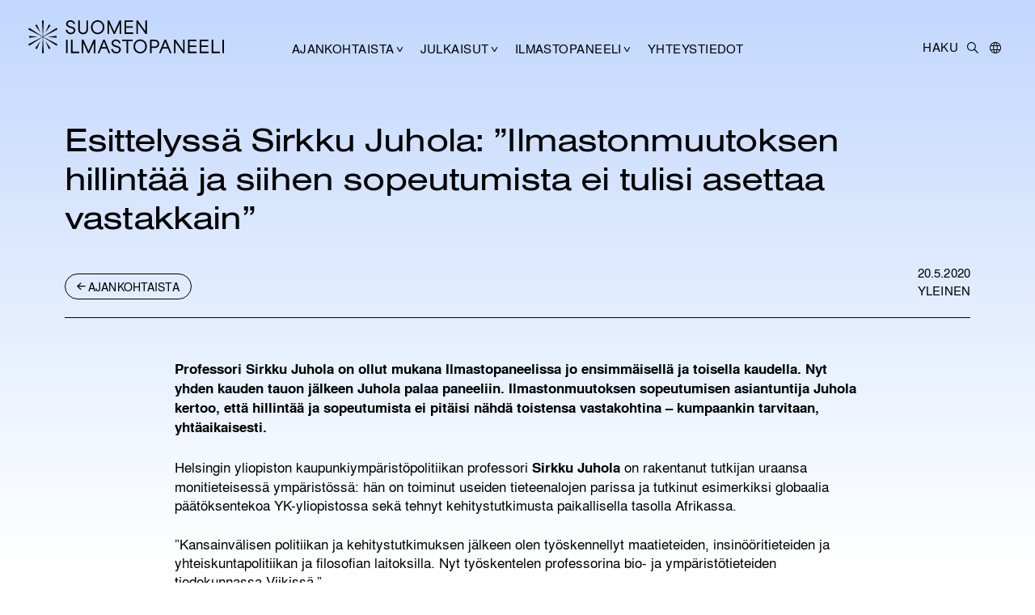

--- FILE ---
content_type: text/html; charset=UTF-8
request_url: https://ilmastopaneeli.fi/esittelyssa-sirkku-juhola-ilmastonmuutoksen-hillintaa-ja-siihen-sopeutumista-ei-tulisi-asettaa-vastakkain/
body_size: 10643
content:
<!doctype html><html lang="fi" prefix="og: http://ogp.me/ns# fb: http://ogp.me/ns/fb#" itemscope itemtype="http://schema.org/WebPage"><head><meta charset="UTF-8"><meta name="viewport" content="width=device-width, initial-scale=1"><link rel="profile" href="https://gmpg.org/xfn/11"><title>Esittelyssä Sirkku Juhola: ”Ilmastonmuutoksen hillintää ja siihen sopeutumista ei tulisi asettaa vastakkain” &#8211; Ilmastopaneeli</title><meta name='robots' content='max-image-preview:large' /><link rel="alternate" type="application/rss+xml" title="Ilmastopaneeli &raquo; syöte" href="https://ilmastopaneeli.fi/feed/" /><link rel="alternate" type="application/rss+xml" title="Ilmastopaneeli &raquo; kommenttien syöte" href="https://ilmastopaneeli.fi/comments/feed/" /><link rel="alternate" type="application/rss+xml" title="Ilmastopaneeli &raquo; Esittelyssä Sirkku Juhola: ”Ilmastonmuutoksen hillintää ja siihen sopeutumista ei tulisi asettaa vastakkain” kommenttien syöte" href="https://ilmastopaneeli.fi/esittelyssa-sirkku-juhola-ilmastonmuutoksen-hillintaa-ja-siihen-sopeutumista-ei-tulisi-asettaa-vastakkain/feed/" /><link rel="alternate" title="oEmbed (JSON)" type="application/json+oembed" href="https://ilmastopaneeli.fi/wp-json/oembed/1.0/embed?url=https%3A%2F%2Filmastopaneeli.fi%2Fesittelyssa-sirkku-juhola-ilmastonmuutoksen-hillintaa-ja-siihen-sopeutumista-ei-tulisi-asettaa-vastakkain%2F&#038;lang=fi" /><link rel="alternate" title="oEmbed (XML)" type="text/xml+oembed" href="https://ilmastopaneeli.fi/wp-json/oembed/1.0/embed?url=https%3A%2F%2Filmastopaneeli.fi%2Fesittelyssa-sirkku-juhola-ilmastonmuutoksen-hillintaa-ja-siihen-sopeutumista-ei-tulisi-asettaa-vastakkain%2F&#038;format=xml&#038;lang=fi" /><style id='wp-img-auto-sizes-contain-inline-css'>img:is([sizes=auto i],[sizes^="auto," i]){contain-intrinsic-size:3000px 1500px}
/*# sourceURL=wp-img-auto-sizes-contain-inline-css */</style><style id='wp-block-library-inline-css'>:root{--wp-block-synced-color:#7a00df;--wp-block-synced-color--rgb:122,0,223;--wp-bound-block-color:var(--wp-block-synced-color);--wp-editor-canvas-background:#ddd;--wp-admin-theme-color:#007cba;--wp-admin-theme-color--rgb:0,124,186;--wp-admin-theme-color-darker-10:#006ba1;--wp-admin-theme-color-darker-10--rgb:0,107,160.5;--wp-admin-theme-color-darker-20:#005a87;--wp-admin-theme-color-darker-20--rgb:0,90,135;--wp-admin-border-width-focus:2px}@media (min-resolution:192dpi){:root{--wp-admin-border-width-focus:1.5px}}.wp-element-button{cursor:pointer}:root .has-very-light-gray-background-color{background-color:#eee}:root .has-very-dark-gray-background-color{background-color:#313131}:root .has-very-light-gray-color{color:#eee}:root .has-very-dark-gray-color{color:#313131}:root .has-vivid-green-cyan-to-vivid-cyan-blue-gradient-background{background:linear-gradient(135deg,#00d084,#0693e3)}:root .has-purple-crush-gradient-background{background:linear-gradient(135deg,#34e2e4,#4721fb 50%,#ab1dfe)}:root .has-hazy-dawn-gradient-background{background:linear-gradient(135deg,#faaca8,#dad0ec)}:root .has-subdued-olive-gradient-background{background:linear-gradient(135deg,#fafae1,#67a671)}:root .has-atomic-cream-gradient-background{background:linear-gradient(135deg,#fdd79a,#004a59)}:root .has-nightshade-gradient-background{background:linear-gradient(135deg,#330968,#31cdcf)}:root .has-midnight-gradient-background{background:linear-gradient(135deg,#020381,#2874fc)}:root{--wp--preset--font-size--normal:16px;--wp--preset--font-size--huge:42px}.has-regular-font-size{font-size:1em}.has-larger-font-size{font-size:2.625em}.has-normal-font-size{font-size:var(--wp--preset--font-size--normal)}.has-huge-font-size{font-size:var(--wp--preset--font-size--huge)}.has-text-align-center{text-align:center}.has-text-align-left{text-align:left}.has-text-align-right{text-align:right}.has-fit-text{white-space:nowrap!important}#end-resizable-editor-section{display:none}.aligncenter{clear:both}.items-justified-left{justify-content:flex-start}.items-justified-center{justify-content:center}.items-justified-right{justify-content:flex-end}.items-justified-space-between{justify-content:space-between}.screen-reader-text{border:0;clip-path:inset(50%);height:1px;margin:-1px;overflow:hidden;padding:0;position:absolute;width:1px;word-wrap:normal!important}.screen-reader-text:focus{background-color:#ddd;clip-path:none;color:#444;display:block;font-size:1em;height:auto;left:5px;line-height:normal;padding:15px 23px 14px;text-decoration:none;top:5px;width:auto;z-index:100000}html :where(.has-border-color){border-style:solid}html :where([style*=border-top-color]){border-top-style:solid}html :where([style*=border-right-color]){border-right-style:solid}html :where([style*=border-bottom-color]){border-bottom-style:solid}html :where([style*=border-left-color]){border-left-style:solid}html :where([style*=border-width]){border-style:solid}html :where([style*=border-top-width]){border-top-style:solid}html :where([style*=border-right-width]){border-right-style:solid}html :where([style*=border-bottom-width]){border-bottom-style:solid}html :where([style*=border-left-width]){border-left-style:solid}html :where(img[class*=wp-image-]){height:auto;max-width:100%}:where(figure){margin:0 0 1em}html :where(.is-position-sticky){--wp-admin--admin-bar--position-offset:var(--wp-admin--admin-bar--height,0px)}@media screen and (max-width:600px){html :where(.is-position-sticky){--wp-admin--admin-bar--position-offset:0px}}

/*# sourceURL=wp-block-library-inline-css */</style><style id='global-styles-inline-css'>:root{--wp--preset--aspect-ratio--square: 1;--wp--preset--aspect-ratio--4-3: 4/3;--wp--preset--aspect-ratio--3-4: 3/4;--wp--preset--aspect-ratio--3-2: 3/2;--wp--preset--aspect-ratio--2-3: 2/3;--wp--preset--aspect-ratio--16-9: 16/9;--wp--preset--aspect-ratio--9-16: 9/16;--wp--preset--color--black: #000000;--wp--preset--color--cyan-bluish-gray: #abb8c3;--wp--preset--color--white: #ffffff;--wp--preset--color--pale-pink: #f78da7;--wp--preset--color--vivid-red: #cf2e2e;--wp--preset--color--luminous-vivid-orange: #ff6900;--wp--preset--color--luminous-vivid-amber: #fcb900;--wp--preset--color--light-green-cyan: #7bdcb5;--wp--preset--color--vivid-green-cyan: #00d084;--wp--preset--color--pale-cyan-blue: #8ed1fc;--wp--preset--color--vivid-cyan-blue: #0693e3;--wp--preset--color--vivid-purple: #9b51e0;--wp--preset--gradient--vivid-cyan-blue-to-vivid-purple: linear-gradient(135deg,rgb(6,147,227) 0%,rgb(155,81,224) 100%);--wp--preset--gradient--light-green-cyan-to-vivid-green-cyan: linear-gradient(135deg,rgb(122,220,180) 0%,rgb(0,208,130) 100%);--wp--preset--gradient--luminous-vivid-amber-to-luminous-vivid-orange: linear-gradient(135deg,rgb(252,185,0) 0%,rgb(255,105,0) 100%);--wp--preset--gradient--luminous-vivid-orange-to-vivid-red: linear-gradient(135deg,rgb(255,105,0) 0%,rgb(207,46,46) 100%);--wp--preset--gradient--very-light-gray-to-cyan-bluish-gray: linear-gradient(135deg,rgb(238,238,238) 0%,rgb(169,184,195) 100%);--wp--preset--gradient--cool-to-warm-spectrum: linear-gradient(135deg,rgb(74,234,220) 0%,rgb(151,120,209) 20%,rgb(207,42,186) 40%,rgb(238,44,130) 60%,rgb(251,105,98) 80%,rgb(254,248,76) 100%);--wp--preset--gradient--blush-light-purple: linear-gradient(135deg,rgb(255,206,236) 0%,rgb(152,150,240) 100%);--wp--preset--gradient--blush-bordeaux: linear-gradient(135deg,rgb(254,205,165) 0%,rgb(254,45,45) 50%,rgb(107,0,62) 100%);--wp--preset--gradient--luminous-dusk: linear-gradient(135deg,rgb(255,203,112) 0%,rgb(199,81,192) 50%,rgb(65,88,208) 100%);--wp--preset--gradient--pale-ocean: linear-gradient(135deg,rgb(255,245,203) 0%,rgb(182,227,212) 50%,rgb(51,167,181) 100%);--wp--preset--gradient--electric-grass: linear-gradient(135deg,rgb(202,248,128) 0%,rgb(113,206,126) 100%);--wp--preset--gradient--midnight: linear-gradient(135deg,rgb(2,3,129) 0%,rgb(40,116,252) 100%);--wp--preset--font-size--small: 13px;--wp--preset--font-size--medium: 20px;--wp--preset--font-size--large: 36px;--wp--preset--font-size--x-large: 42px;--wp--preset--spacing--20: 0.44rem;--wp--preset--spacing--30: 0.67rem;--wp--preset--spacing--40: 1rem;--wp--preset--spacing--50: 1.5rem;--wp--preset--spacing--60: 2.25rem;--wp--preset--spacing--70: 3.38rem;--wp--preset--spacing--80: 5.06rem;--wp--preset--shadow--natural: 6px 6px 9px rgba(0, 0, 0, 0.2);--wp--preset--shadow--deep: 12px 12px 50px rgba(0, 0, 0, 0.4);--wp--preset--shadow--sharp: 6px 6px 0px rgba(0, 0, 0, 0.2);--wp--preset--shadow--outlined: 6px 6px 0px -3px rgb(255, 255, 255), 6px 6px rgb(0, 0, 0);--wp--preset--shadow--crisp: 6px 6px 0px rgb(0, 0, 0);}:where(.is-layout-flex){gap: 0.5em;}:where(.is-layout-grid){gap: 0.5em;}body .is-layout-flex{display: flex;}.is-layout-flex{flex-wrap: wrap;align-items: center;}.is-layout-flex > :is(*, div){margin: 0;}body .is-layout-grid{display: grid;}.is-layout-grid > :is(*, div){margin: 0;}:where(.wp-block-columns.is-layout-flex){gap: 2em;}:where(.wp-block-columns.is-layout-grid){gap: 2em;}:where(.wp-block-post-template.is-layout-flex){gap: 1.25em;}:where(.wp-block-post-template.is-layout-grid){gap: 1.25em;}.has-black-color{color: var(--wp--preset--color--black) !important;}.has-cyan-bluish-gray-color{color: var(--wp--preset--color--cyan-bluish-gray) !important;}.has-white-color{color: var(--wp--preset--color--white) !important;}.has-pale-pink-color{color: var(--wp--preset--color--pale-pink) !important;}.has-vivid-red-color{color: var(--wp--preset--color--vivid-red) !important;}.has-luminous-vivid-orange-color{color: var(--wp--preset--color--luminous-vivid-orange) !important;}.has-luminous-vivid-amber-color{color: var(--wp--preset--color--luminous-vivid-amber) !important;}.has-light-green-cyan-color{color: var(--wp--preset--color--light-green-cyan) !important;}.has-vivid-green-cyan-color{color: var(--wp--preset--color--vivid-green-cyan) !important;}.has-pale-cyan-blue-color{color: var(--wp--preset--color--pale-cyan-blue) !important;}.has-vivid-cyan-blue-color{color: var(--wp--preset--color--vivid-cyan-blue) !important;}.has-vivid-purple-color{color: var(--wp--preset--color--vivid-purple) !important;}.has-black-background-color{background-color: var(--wp--preset--color--black) !important;}.has-cyan-bluish-gray-background-color{background-color: var(--wp--preset--color--cyan-bluish-gray) !important;}.has-white-background-color{background-color: var(--wp--preset--color--white) !important;}.has-pale-pink-background-color{background-color: var(--wp--preset--color--pale-pink) !important;}.has-vivid-red-background-color{background-color: var(--wp--preset--color--vivid-red) !important;}.has-luminous-vivid-orange-background-color{background-color: var(--wp--preset--color--luminous-vivid-orange) !important;}.has-luminous-vivid-amber-background-color{background-color: var(--wp--preset--color--luminous-vivid-amber) !important;}.has-light-green-cyan-background-color{background-color: var(--wp--preset--color--light-green-cyan) !important;}.has-vivid-green-cyan-background-color{background-color: var(--wp--preset--color--vivid-green-cyan) !important;}.has-pale-cyan-blue-background-color{background-color: var(--wp--preset--color--pale-cyan-blue) !important;}.has-vivid-cyan-blue-background-color{background-color: var(--wp--preset--color--vivid-cyan-blue) !important;}.has-vivid-purple-background-color{background-color: var(--wp--preset--color--vivid-purple) !important;}.has-black-border-color{border-color: var(--wp--preset--color--black) !important;}.has-cyan-bluish-gray-border-color{border-color: var(--wp--preset--color--cyan-bluish-gray) !important;}.has-white-border-color{border-color: var(--wp--preset--color--white) !important;}.has-pale-pink-border-color{border-color: var(--wp--preset--color--pale-pink) !important;}.has-vivid-red-border-color{border-color: var(--wp--preset--color--vivid-red) !important;}.has-luminous-vivid-orange-border-color{border-color: var(--wp--preset--color--luminous-vivid-orange) !important;}.has-luminous-vivid-amber-border-color{border-color: var(--wp--preset--color--luminous-vivid-amber) !important;}.has-light-green-cyan-border-color{border-color: var(--wp--preset--color--light-green-cyan) !important;}.has-vivid-green-cyan-border-color{border-color: var(--wp--preset--color--vivid-green-cyan) !important;}.has-pale-cyan-blue-border-color{border-color: var(--wp--preset--color--pale-cyan-blue) !important;}.has-vivid-cyan-blue-border-color{border-color: var(--wp--preset--color--vivid-cyan-blue) !important;}.has-vivid-purple-border-color{border-color: var(--wp--preset--color--vivid-purple) !important;}.has-vivid-cyan-blue-to-vivid-purple-gradient-background{background: var(--wp--preset--gradient--vivid-cyan-blue-to-vivid-purple) !important;}.has-light-green-cyan-to-vivid-green-cyan-gradient-background{background: var(--wp--preset--gradient--light-green-cyan-to-vivid-green-cyan) !important;}.has-luminous-vivid-amber-to-luminous-vivid-orange-gradient-background{background: var(--wp--preset--gradient--luminous-vivid-amber-to-luminous-vivid-orange) !important;}.has-luminous-vivid-orange-to-vivid-red-gradient-background{background: var(--wp--preset--gradient--luminous-vivid-orange-to-vivid-red) !important;}.has-very-light-gray-to-cyan-bluish-gray-gradient-background{background: var(--wp--preset--gradient--very-light-gray-to-cyan-bluish-gray) !important;}.has-cool-to-warm-spectrum-gradient-background{background: var(--wp--preset--gradient--cool-to-warm-spectrum) !important;}.has-blush-light-purple-gradient-background{background: var(--wp--preset--gradient--blush-light-purple) !important;}.has-blush-bordeaux-gradient-background{background: var(--wp--preset--gradient--blush-bordeaux) !important;}.has-luminous-dusk-gradient-background{background: var(--wp--preset--gradient--luminous-dusk) !important;}.has-pale-ocean-gradient-background{background: var(--wp--preset--gradient--pale-ocean) !important;}.has-electric-grass-gradient-background{background: var(--wp--preset--gradient--electric-grass) !important;}.has-midnight-gradient-background{background: var(--wp--preset--gradient--midnight) !important;}.has-small-font-size{font-size: var(--wp--preset--font-size--small) !important;}.has-medium-font-size{font-size: var(--wp--preset--font-size--medium) !important;}.has-large-font-size{font-size: var(--wp--preset--font-size--large) !important;}.has-x-large-font-size{font-size: var(--wp--preset--font-size--x-large) !important;}
/*# sourceURL=global-styles-inline-css */</style><style id='classic-theme-styles-inline-css'>/*! This file is auto-generated */
.wp-block-button__link{color:#fff;background-color:#32373c;border-radius:9999px;box-shadow:none;text-decoration:none;padding:calc(.667em + 2px) calc(1.333em + 2px);font-size:1.125em}.wp-block-file__button{background:#32373c;color:#fff;text-decoration:none}
/*# sourceURL=/wp-includes/css/classic-themes.min.css */</style><link rel='stylesheet' id='lala-editor-styles-css' href='https://ilmastopaneeli.fi/hallinta/wp-content/cache/autoptimize/autoptimize_single_a2f18cf196bb0e23d982f7330024975a.php?ver=1.0.15' media='all' /><link rel='stylesheet' id='eeb-css-frontend-css' href='https://ilmastopaneeli.fi/hallinta/wp-content/cache/autoptimize/autoptimize_single_54d4eedc552c499c4a8d6b89c23d3df1.php?ver=54d4eedc552c499c4a8d6b89c23d3df1' media='all' /><link rel='stylesheet' id='lala-style-css' href='https://ilmastopaneeli.fi/hallinta/wp-content/cache/autoptimize/autoptimize_single_c7bfe00eeb75beac3041eddd2da90fc0.php?ver=1.0.15' media='all' /><link rel='stylesheet' id='lala-social-css' href='https://ilmastopaneeli.fi/hallinta/wp-content/cache/autoptimize/autoptimize_single_29261e3eeb2f01e0e2013d909548a963.php?ver=1.0.15' media='all' /> <script defer src="https://ilmastopaneeli.fi/hallinta/wp-includes/js/jquery/jquery.min.js?ver=3.7.1" id="jquery-core-js"></script> <script defer src="https://ilmastopaneeli.fi/hallinta/wp-includes/js/jquery/jquery-migrate.min.js?ver=3.4.1" id="jquery-migrate-js"></script> <script defer src="https://ilmastopaneeli.fi/hallinta/wp-content/cache/autoptimize/autoptimize_single_2c542c9989f589cd5318f5cef6a9ecd7.php?ver=2c542c9989f589cd5318f5cef6a9ecd7" id="eeb-js-frontend-js"></script> <link rel="https://api.w.org/" href="https://ilmastopaneeli.fi/wp-json/" /><link rel="alternate" title="JSON" type="application/json" href="https://ilmastopaneeli.fi/wp-json/wp/v2/posts/1256" /><link rel="EditURI" type="application/rsd+xml" title="RSD" href="https://ilmastopaneeli.fi/hallinta/xmlrpc.php?rsd" /><meta name="generator" content="WordPress 6.9" /><link rel="canonical" href="https://ilmastopaneeli.fi/esittelyssa-sirkku-juhola-ilmastonmuutoksen-hillintaa-ja-siihen-sopeutumista-ei-tulisi-asettaa-vastakkain/" /><link rel='shortlink' href='https://ilmastopaneeli.fi/?p=1256' /><link rel="pingback" href="https://ilmastopaneeli.fi/hallinta/xmlrpc.php"><link rel="icon" href="https://ilmastopaneeli.fi/hallinta/wp-content/uploads/2024/05/cropped-favicon-32x32.png" sizes="32x32" /><link rel="icon" href="https://ilmastopaneeli.fi/hallinta/wp-content/uploads/2024/05/cropped-favicon-192x192.png" sizes="192x192" /><link rel="apple-touch-icon" href="https://ilmastopaneeli.fi/hallinta/wp-content/uploads/2024/05/cropped-favicon-180x180.png" /><meta name="msapplication-TileImage" content="https://ilmastopaneeli.fi/hallinta/wp-content/uploads/2024/05/cropped-favicon-270x270.png" /><meta property="og:locale" content="fi_FI"/><meta property="og:site_name" content="Ilmastopaneeli"/><meta property="og:title" content="Esittelyssä Sirkku Juhola: ”Ilmastonmuutoksen hillintää ja siihen sopeutumista ei tulisi asettaa vastakkain”"/><meta property="og:url" content="https://ilmastopaneeli.fi/esittelyssa-sirkku-juhola-ilmastonmuutoksen-hillintaa-ja-siihen-sopeutumista-ei-tulisi-asettaa-vastakkain/"/><meta property="og:type" content="article"/><meta property="og:description" content="Professori Sirkku Juhola on ollut mukana Ilmastopaneelissa jo ensimmäisellä ja toisella kaudella. Nyt yhden kauden tauon jälkeen Juhola palaa paneeliin. Ilmastonmuutoksen sopeutumisen asiantuntija Juhola kertoo, että hillintää ja sopeutumista ei pitäisi nähdä toistensa vastakohtina – kumpaankin tarv"/><meta property="og:image" content="https://ilmastopaneeli.fi/hallinta/wp-content/uploads/2024/05/hiutale-rgb-musta.png"/><meta property="og:image:url" content="https://ilmastopaneeli.fi/hallinta/wp-content/uploads/2024/05/hiutale-rgb-musta.png"/><meta property="og:image:secure_url" content="https://ilmastopaneeli.fi/hallinta/wp-content/uploads/2024/05/hiutale-rgb-musta.png"/><meta property="article:published_time" content="2020-05-20T11:46:15+03:00"/><meta property="article:modified_time" content="2024-03-25T15:31:58+02:00" /><meta property="og:updated_time" content="2024-03-25T15:31:58+02:00" /><meta property="article:section" content="Yleinen"/><meta name="twitter:title" content="Esittelyssä Sirkku Juhola: ”Ilmastonmuutoksen hillintää ja siihen sopeutumista ei tulisi asettaa vastakkain”"/><meta name="twitter:url" content="https://ilmastopaneeli.fi/esittelyssa-sirkku-juhola-ilmastonmuutoksen-hillintaa-ja-siihen-sopeutumista-ei-tulisi-asettaa-vastakkain/"/><meta name="twitter:description" content="Professori Sirkku Juhola on ollut mukana Ilmastopaneelissa jo ensimmäisellä ja toisella kaudella. Nyt yhden kauden tauon jälkeen Juhola palaa paneeliin. Ilmastonmuutoksen sopeutumisen asiantuntija Juhola kertoo, että hillintää ja sopeutumista ei pitäisi nähdä toistensa vastakohtina – kumpaankin tarv"/><meta name="twitter:image" content="https://ilmastopaneeli.fi/hallinta/wp-content/uploads/2024/05/hiutale-rgb-musta.png"/><meta name="twitter:card" content="summary_large_image"/><link rel="canonical" href="https://ilmastopaneeli.fi/esittelyssa-sirkku-juhola-ilmastonmuutoksen-hillintaa-ja-siihen-sopeutumista-ei-tulisi-asettaa-vastakkain/"/><meta name="description" content="Professori Sirkku Juhola on ollut mukana Ilmastopaneelissa jo ensimmäisellä ja toisella kaudella. Nyt yhden kauden tauon jälkeen Juhola palaa paneeliin. Ilmastonmuutoksen sopeutumisen asiantuntija Juhola kertoo, että hillintää ja sopeutumista ei pitäisi nähdä toistensa vastakohtina – kumpaankin tarv"/><meta name="author" content="jussil"/></head><body class="wp-singular post-template-default single single-post postid-1256 single-format-standard wp-theme-ilmastopaneeli lala-scrolled-up no-sidebar"><div id="page" class="site"> <a class="skip-link screen-reader-text" href="#primary">Hyppää sisältöön</a><header id="masthead" class="site-header"><div class="site-logo"><p class="site-title"><a href="https://ilmastopaneeli.fi/" rel="home" title="Etusivulle"><img class="lala-logo-big" src="https://ilmastopaneeli.fi/hallinta/wp-content/themes/ilmastopaneeli/img/hiutale-rgb-musta.svg" alt="Ilmastopaneeli"><img class="lala-logo-fi" src="https://ilmastopaneeli.fi/hallinta/wp-content/themes/ilmastopaneeli/img/fi-vaaka-rgb-musta.svg" alt="Ilmastopaneeli"><img class="lala-logo-en" src="https://ilmastopaneeli.fi/hallinta/wp-content/themes/ilmastopaneeli/img/en-vaaka-rgb-musta.svg" alt="Ilmastopaneeli"><img class="lala-logo-sv" src="https://ilmastopaneeli.fi/hallinta/wp-content/themes/ilmastopaneeli/img/se-vaaka-rgb-musta.svg" alt="Ilmastopaneeli"></a></p></div><nav id="site-navigation" class="main-navigation"> <button class="menu-toggle" aria-controls="primary-menu" aria-expanded="false"><span class="screen-reader-text">Valikko</span></button><div class="menu-valikko-container"><ul id="primary-menu" class="menu"><li id="menu-item-88" class="menu-item menu-item-type-post_type menu-item-object-page current_page_parent menu-item-has-children menu-item-88"><a href="https://ilmastopaneeli.fi/ajankohtaista/">Ajankohtaista</a><ul class="sub-menu"><li id="menu-item-3616" class="menu-item menu-item-type-taxonomy menu-item-object-category menu-item-3616"><a href="https://ilmastopaneeli.fi/ajankohtaista-kategoria/tiedotteet/">Tiedotteet</a></li><li id="menu-item-3618" class="menu-item menu-item-type-taxonomy menu-item-object-category menu-item-3618"><a href="https://ilmastopaneeli.fi/ajankohtaista-kategoria/uutiset-fi/">Uutiset</a></li><li id="menu-item-3617" class="menu-item menu-item-type-taxonomy menu-item-object-category menu-item-3617"><a href="https://ilmastopaneeli.fi/ajankohtaista-kategoria/blogi/">Blogi</a></li></ul></li><li id="menu-item-3606" class="menu-item menu-item-type-post_type menu-item-object-page menu-item-has-children menu-item-3606"><a href="https://ilmastopaneeli.fi/julkaisut/">Julkaisut</a><ul class="sub-menu"><li id="menu-item-3620" class="menu-item menu-item-type-custom menu-item-object-custom menu-item-3620"><a href="/hae-julkaisuja">Hae julkaisuja</a></li><li id="menu-item-3619" class="menu-item menu-item-type-custom menu-item-object-custom menu-item-3619"><a href="/hae-lausuntoja">Hae lausuntoja</a></li><li id="menu-item-6710" class="menu-item menu-item-type-taxonomy menu-item-object-category menu-item-6710"><a href="https://ilmastopaneeli.fi/ajankohtaista-kategoria/hankkeet/">Hankkeet</a></li></ul></li><li id="menu-item-86" class="menu-item menu-item-type-post_type menu-item-object-page menu-item-has-children menu-item-86"><a href="https://ilmastopaneeli.fi/ilmastopaneeli/">Ilmastopaneeli</a><ul class="sub-menu"><li id="menu-item-3734" class="menu-item menu-item-type-taxonomy menu-item-object-tutkijatyyppi menu-item-3734"><a href="https://ilmastopaneeli.fi/ilmastopaneeli/jasenet-fi/">Jäsenet</a></li><li id="menu-item-3735" class="menu-item menu-item-type-taxonomy menu-item-object-tutkijatyyppi menu-item-3735"><a href="https://ilmastopaneeli.fi/ilmastopaneeli/sihteeristo-fi/">Sihteeristö</a></li><li id="menu-item-3803" class="menu-item menu-item-type-post_type menu-item-object-page menu-item-3803"><a href="https://ilmastopaneeli.fi/historia/">Historia</a></li></ul></li><li id="menu-item-85" class="menu-item menu-item-type-post_type menu-item-object-page menu-item-85"><a href="https://ilmastopaneeli.fi/yhteystiedot/">Yhteystiedot</a></li><li id="menu-item-3869-fi" class="lang-item lang-item-4 lang-item-fi current-lang lang-item-first menu-item menu-item-type-custom menu-item-object-custom menu-item-3869-fi"><a href="https://ilmastopaneeli.fi/esittelyssa-sirkku-juhola-ilmastonmuutoksen-hillintaa-ja-siihen-sopeutumista-ei-tulisi-asettaa-vastakkain/" hreflang="fi" lang="fi">FI</a></li><li id="menu-item-3869-sv" class="lang-item lang-item-7 lang-item-sv no-translation menu-item menu-item-type-custom menu-item-object-custom menu-item-3869-sv"><a href="https://ilmastopaneeli.fi/sv/etusivu-sv/" hreflang="sv-SE" lang="sv-SE">SV</a></li><li id="menu-item-3869-en" class="lang-item lang-item-11 lang-item-en no-translation menu-item menu-item-type-custom menu-item-object-custom menu-item-3869-en"><a href="https://ilmastopaneeli.fi/en/etusivu-en/" hreflang="en-GB" lang="en-GB">EN</a></li></ul><section class="lala-search-mobile"><form role="search" method="get" class="search-form" action="https://ilmastopaneeli.fi/"> <label> <span class="screen-reader-text">Etsi:</span> <input type="search" class="search-field"
 placeholder="HAKU"
 value="" name="s"
 title="Etsi:" /> </label> <button type="submit" class="search-submit"> <span class="screen-reader-text">Etsi</span> </button></form></section></div></nav><div class="lala-search-lang"><form role="search" method="get" class="search-form" action="https://ilmastopaneeli.fi/"> <label> <span class="screen-reader-text">Etsi:</span> <input type="search" class="search-field"
 placeholder="HAKU"
 value="" name="s"
 title="Etsi:" /> </label> <button type="submit" class="search-submit"> <span class="screen-reader-text">Etsi</span> </button></form><div class="site-lang"> <button class="lang-toggle" aria-controls="site-languages" aria-expanded="false"><span class="screen-reader-text">Kielivalikko</span></button><div class="site-languages" id="site-languages"> <span class="screen-reader-text">Valitse kieli:</span><ul class="languages"><li class="lang-item lang-item-4 lang-item-fi current-lang lang-item-first"><a lang="fi" hreflang="fi" href="https://ilmastopaneeli.fi/esittelyssa-sirkku-juhola-ilmastonmuutoksen-hillintaa-ja-siihen-sopeutumista-ei-tulisi-asettaa-vastakkain/" aria-current="true">fi</a></li><li class="lang-item lang-item-7 lang-item-sv no-translation"><a lang="sv-SE" hreflang="sv-SE" href="https://ilmastopaneeli.fi/sv/etusivu-sv/">sv</a></li><li class="lang-item lang-item-11 lang-item-en no-translation"><a lang="en-GB" hreflang="en-GB" href="https://ilmastopaneeli.fi/en/etusivu-en/">en</a></li></ul></div></div></div></header><main id="primary" class="site-main"><article id="post-1256" class="post-1256 post type-post status-publish format-standard hentry category-yleinen"><header class="entry-header"><h1 class="entry-title">Esittelyssä Sirkku Juhola: ”Ilmastonmuutoksen hillintää ja siihen sopeutumista ei tulisi asettaa vastakkain”</h1></header><div class="entry-meta entry-meta-julkaisu"><div><a href="https://ilmastopaneeli.fi/ajankohtaista/"class="lala-button lala-arrow-left">Ajankohtaista</a><div><span class="posted-on"><time class="entry-date published" datetime="2020-05-20T11:46:15+03:00">20.5.2020</time><time class="updated" datetime="2024-03-25T15:31:58+02:00">25.3.2024</time></span> Yleinen</div></div></div><div class="entry-content lala-content"><p><strong>Professori Sirkku Juhola on ollut mukana Ilmastopaneelissa jo ensimmäisellä ja toisella kaudella. Nyt yhden kauden tauon jälkeen Juhola palaa paneeliin. Ilmastonmuutoksen sopeutumisen asiantuntija Juhola kertoo, että hillintää ja sopeutumista ei pitäisi nähdä toistensa vastakohtina – kumpaankin tarvitaan, yhtäaikaisesti.</strong></p><p>Helsingin yliopiston kaupunkiympäristöpolitiikan professori <strong>Sirkku Juhola</strong> on rakentanut tutkijan uraansa monitieteisessä ympäristössä: hän on toiminut useiden tieteenalojen parissa ja tutkinut esimerkiksi globaalia päätöksentekoa YK-yliopistossa sekä tehnyt kehitystutkimusta paikallisella tasolla Afrikassa.</p><p>”Kansainvälisen politiikan ja kehitystutkimuksen jälkeen olen työskennellyt maatieteiden, insinööritieteiden ja yhteiskuntapolitiikan ja filosofian laitoksilla. Nyt työskentelen professorina bio- ja ympäristötieteiden tiedekunnassa Viikissä.”</p><p>Juhola tiivistää, että kokemuksen laaja-alaisuudesta huolimatta hänen tutkimuksensa on rajautunut politiikkaan ja yhteiskuntaan.</p><p>”Suuri osa työtäni on kattanut näkökulman siitä, miten yhteiskunta ja ympäristö nivoutuvat yhteen. Kiinnostuksenkohteenani on yhteiskunnan ja ympäristön muutos”, Juhola tiivistää.</p><p>Hän on tehnyt tutkintonsa Isossa-Britanniassa, jossa oli mahdollista yhdistää kansainvälinen politiikka ja kehitystutkimus.</p><p>”Kandiseminaareista lähtien samoissa tilaisuuksissa olivat yhdessä taloustieteilijät, maantieteilijät, kielitieteilijät ja kansainvälisen politiikan opiskelijat. Se sai ymmärtämään, miksi ihmiset lähestyvät jotain kysymystä tai ilmiötä eri näkökulmista. Yksi tieteenala ei tee autuaaksi”, Juhola sanoo.</p><h2>Sopeutumisen iso muutos on vasta tulossa</h2><p>Juhola kertoo, että ilmastonmuutos on ollut hänen tutkimuksessaan aiheena jo pitkään mukana: Hänen väitöskirjansa käsitteli ympäristöasioita Afrikassa, post doc -vaiheessa taas sopeutumispuoli alkoi nousta tieteenalana vuoden 2007 jälkeen.</p><p>”Yhteiskunta muuttaa ilmastoa ja ilmastonmuutos muuttaa koko yhteiskuntaa, ja se on ilmiönä suuri haaste. Ilmastonmuutos vaikuttaa arkeemme ja toimiimme konkreettisesti. Isompi muutos on vasta edessä”, Juhola sanoo.</p><p>Juholan mukaan ilmastonmuutokseen sopeutumisen kysymys nähdään usein hieman väärin: ajatellaan, että sopeutumista tarvitaan vasta sitten, kun kaikki on tehty hillinnän eteen.</p><p>”Sopeutumisesta puhuminen ei tarkoita sitä, että hillintää ei enää tehdä. Globaaleja ja paikallisia ilmastonmuutoksen vaikutuksia on tärkeää tutkia, jotta saadaan selville, millä tavoin haasteisiin voidaan vastata”, hän sanoo.</p><p>Juhola kertoo, että Suomessa sopeutumistutkimuksissa pisimmälle on viety suorien vaikutusten tutkiminen. Tutkimuksia on tehty esimerkiksi siitä, millaisia vaikutuksia ilmastonmuutoksella on mahdollisiin tulva-alueisiin, satokasveihin tai metsätalouteen.</p><h2>Asiantuntijatiedon rooli on kasvanut tiedepaneelien avulla</h2><p>Juhola on ollut Ilmastopaneelissa myös kahtena aiempana kautena, kun paneeli aloitti toimintansa.</p><p>”Kahdesta ensimmäisestä kaudesta jäi innostunut ja kollegiaalinen tunnelma. Ilmastolain myötä paneelin asema on muuttunut, ja ajan kanssa paneeli on vakiinnuttanut paikkansa”, Juhola sanoo.</p><p>Hän näkee tiedepaneelien nousun kiinnostavana kehityksenä Suomessa.</p><p>”Olemme menossa siihen suuntaan, että asiantuntijatiedolla on oma roolinsa. Kehitys on hyvä, mutta yhteiskunnallisissa päätöksissä on hyvä muistaa tasapaino asiantuntijatiedon ja demokraattisen päätöksenteon välillä. Monet ilmastonmuutokseen liittyvät päätökset ovat myös arvovalintoja, joissa laajempi kansalaiskeskustelu on tarpeen”, Juhola sanoo.</p><p>Tutkijatyön ulkopuolella Juholan voi löytää pyörän selästä pitkältä lenkiltä. Hän on kestävyysurheilija ja triathlonisti, jolla on kokemusta niin MM-kisoista kuin Ironman-täysmatkan kilpailustakin. Juhola on myös kaksinkertainen maastotriathlonin Suomen mestari.</p><p>”Kestävyysurheilu vaatii ajan optimointia ja pitkäjänteisyyttä samoin, kuten tutkijan työ: esimerkiksi työmatkat juoksen ja pyöräilen. Samalla, kun urheilu rasittaa kroppaa, pää lepää”, Juhola sanoo.</p><p>&nbsp;</p></div><footer class="entry-footer"><div class="entry-meta entry-meta-tags-social"><div class="lala-columns lala-columns-small-padding lala-border-center"><div class="entry-meta-tags"><span>Aiheet:</span></div><div class="entry-meta-share"><span>Jaa:</span> <script defer src="[data-uri]"></script> <a class="icon-facebook-1" href="http://www.facebook.com/sharer.php?u=https://ilmastopaneeli.fi/esittelyssa-sirkku-juhola-ilmastonmuutoksen-hillintaa-ja-siihen-sopeutumista-ei-tulisi-asettaa-vastakkain//"  target="_blank"><span class="screen-reader-text">Facebook</span></a> <a class="icon-linkedin-1" href="https://www.linkedin.com/cws/share?url=https://ilmastopaneeli.fi/esittelyssa-sirkku-juhola-ilmastonmuutoksen-hillintaa-ja-siihen-sopeutumista-ei-tulisi-asettaa-vastakkain/"  target="_blank" title="Jaa LinkedInissä"><span class="screen-reader-text">LinkedIn</span></a> <a class="icon-x-twitter" href="https://twitter.com/intent/tweet?text=Esittelyss%C3%A4+Sirkku+Juhola%3A+%E2%80%9DIlmastonmuutoksen+hillint%C3%A4%C3%A4+ja+siihen+sopeutumista+ei+tulisi+asettaa+vastakkain%E2%80%9D&url=https://ilmastopaneeli.fi/esittelyssa-sirkku-juhola-ilmastonmuutoksen-hillintaa-ja-siihen-sopeutumista-ei-tulisi-asettaa-vastakkain/"  target="_blank"><span class="screen-reader-text">X</span></a> <a class="icon-email mail-link" href="javascript:;" data-enc-email="?fhowrpg=Rfvggrylff%P3%N4+Fvexxh+Whubyn%3N+%R2%80%9QVyznfgbazhhgbxfra+uvyyvag%P3%N4%P3%N4+wn+fvvura+fbcrhghzvfgn+rv+ghyvfv+nfrggnn+infgnxxnva%R2%80%9Q&obql=uggcf://vyznfgbcnarryv.sv/rfvggrylffn-fvexxh-whubyn-vyznfgbazhhgbxfra-uvyyvagnn-wn-fvvura-fbcrhghzvfgn-rv-ghyvfv-nfrggnn-infgnxxnva/" data-wpel-link="ignore"><span class="screen-reader-text">Mail</span></a><div><a class="icon-link" aria-hidden="true" onclick="return lala_copy_link()" href="#"><span class="screen-reader-text">Kopioi linkki</span></a></div></div></div></div></footer></article></main><footer id="colophon" class="site-footer"><div class=" lala-columns lala-border-bottom lala-border-top lala-border-center"><div class="footer-left"> <a class="footer-logo" href="https://ilmastopaneeli.fi/" rel="home" title="Etusivulle"><img class="lala-logo-fi" src="https://ilmastopaneeli.fi/hallinta/wp-content/themes/ilmastopaneeli/img/fi-vaaka-rgb-musta.svg" alt="Ilmastopaneeli"><img class="lala-logo-en" src="https://ilmastopaneeli.fi/hallinta/wp-content/themes/ilmastopaneeli/img/en-vaaka-rgb-musta.svg" alt="Ilmastopaneeli"><img class="lala-logo-sv" src="https://ilmastopaneeli.fi/hallinta/wp-content/themes/ilmastopaneeli/img/se-vaaka-rgb-musta.svg" alt="Ilmastopaneeli"></a></div><div class="footer-right h4"><div><section id="text-2" class="widget widget_text"><div class="textwidget"><p>Suomen ilmastopaneeli<br /> <a href="https://www.climatecouncils.org/"><img loading="lazy" decoding="async" class="alignnone wp-image-6702" src="https://ilmastopaneeli.fi/hallinta/wp-content/uploads/2025/08/ICCN400x200px.png" alt="" width="200" height="100" /></a></p></div></section></div><div><section id="text-5" class="widget lala-arrow widget_text"><div class="textwidget"><p><a href="https://ilmastopaneeli.fi/yhteystiedot/">Ota meihin yhteyttä</a><br /> <a href="https://ilmastopaneeli.creamailer.fi/subscribe/XVhSYpiEAU6OE" target="_blank" rel="noopener">Tilaa uutiskirjeemme</a><br /> <a href="https://www.sttinfo.fi/uutishuone/2758343/ilmastopaneeli?subscribe" target="_blank" rel="noopener">Tilaa tiedotteemme</a></p></div></section><div class="lala-footer-social footer-social"><nav class="social"><ul><li id="menu-item-4555" class="menu-item menu-item-type-custom menu-item-object-custom menu-item-4555"><a href="https://fi.linkedin.com/company/the-finnish-climate-change-panel-ilmastopaneeli"><span class="screen-reader-text">LinkedIn</span></a></li><li id="menu-item-5784" class="menu-item menu-item-type-custom menu-item-object-custom menu-item-5784"><a href="https://bsky.app/profile/ilmastopaneeli.fi"><span class="screen-reader-text">Bluesky</span></a></li></ul></nav></div><div class="lala-footer-privacy"> <a class="privacy-policy-link" href="https://ilmastopaneeli.fi/tietosuojaseloste/" rel="privacy-policy">Tietosuojaseloste</a> <a href="https://ilmastopaneeli.fi/saavutettavuusseloste/">Saavutettavuusseloste</a></div></div></div></div></footer></div> <script type="speculationrules">{"prefetch":[{"source":"document","where":{"and":[{"href_matches":"/*"},{"not":{"href_matches":["/hallinta/wp-*.php","/hallinta/wp-admin/*","/hallinta/wp-content/uploads/*","/hallinta/wp-content/*","/hallinta/wp-content/plugins/*","/hallinta/wp-content/themes/ilmastopaneeli/*","/*\\?(.+)"]}},{"not":{"selector_matches":"a[rel~=\"nofollow\"]"}},{"not":{"selector_matches":".no-prefetch, .no-prefetch a"}}]},"eagerness":"conservative"}]}</script> <script defer id="pll_cookie_script-js-after" src="[data-uri]"></script> <script defer src="https://ilmastopaneeli.fi/hallinta/wp-content/cache/autoptimize/autoptimize_single_59b645e35f091debf26f81e5d51784df.php?ver=1.0.15" id="lala-navigation-js"></script> <script defer src="https://ilmastopaneeli.fi/hallinta/wp-content/themes/ilmastopaneeli/js/scripts.js?ver=1.0.15" id="lala-scripts-js"></script> <script defer id="wp-statistics-tracker-js-extra" src="[data-uri]"></script> <script defer src="https://ilmastopaneeli.fi/hallinta/wp-content/cache/autoptimize/autoptimize_single_0b050265900235acf7f4a1b156a0fd86.php?ver=14.16" id="wp-statistics-tracker-js"></script> </body></html>
<!-- Dynamic page generated in 0.322 seconds. -->
<!-- Cached page generated by WP-Super-Cache on 2026-01-21 02:39:56 -->

<!-- super cache -->

--- FILE ---
content_type: text/css; charset=utf-8
request_url: https://ilmastopaneeli.fi/hallinta/wp-content/cache/autoptimize/autoptimize_single_a2f18cf196bb0e23d982f7330024975a.php?ver=1.0.15
body_size: -5
content:
.editor-styles-wrapper p.has-large-font-size{font-size:1.25em !important}.editor-styles-wrapper details summary{text-transform:uppercase}

--- FILE ---
content_type: text/css; charset=utf-8
request_url: https://ilmastopaneeli.fi/hallinta/wp-content/cache/autoptimize/autoptimize_single_c7bfe00eeb75beac3041eddd2da90fc0.php?ver=1.0.15
body_size: 9052
content:
/*!
Theme Name: Ilmastopaneeli
Author: La&La & Days Agency
Author URI: https://lala.fi
Description: Ilmastopaneelin WordPress-teema
Version: 1.0.15
Tested up to: 5.4
Requires PHP: 5.6
License: GNU General Public License v2 or later
License URI: LICENSE
Text Domain: lala


Normalizing styles have been helped along thanks to the fine work of
Nicolas Gallagher and Jonathan Neal https://necolas.github.io/normalize.css/
*/
/*! normalize.css v8.0.1 | MIT License | github.com/necolas/normalize.css */
html{line-height:1.15;-webkit-text-size-adjust:100%}body{margin:0}main{display:block}h1{font-size:2em;margin:.67em 0}hr{box-sizing:content-box;height:0;overflow:visible}pre{font-family:monospace,monospace;font-size:1em}a{background-color:transparent}abbr[title]{border-bottom:none;text-decoration:underline;text-decoration:underline dotted}b,strong{font-weight:bolder}code,kbd,samp{font-family:monospace,monospace;font-size:1em}small{font-size:80%}sub,sup{font-size:75%;line-height:0;position:relative;vertical-align:baseline}sub{bottom:-.25em}sup{top:-.5em}img{border-style:none}button,input,optgroup,select,textarea{font-family:inherit;font-size:100%;line-height:1.15;margin:0}button,input{overflow:visible}button,select{text-transform:none}button,[type=button],[type=reset],[type=submit]{-webkit-appearance:button}button::-moz-focus-inner,[type=button]::-moz-focus-inner,[type=reset]::-moz-focus-inner,[type=submit]::-moz-focus-inner{border-style:none;padding:0}fieldset{padding:.35em .75em .625em}legend{box-sizing:border-box;color:inherit;display:table;max-width:100%;padding:0;white-space:normal}progress{vertical-align:baseline}textarea{overflow:auto}[type=checkbox],[type=radio]{box-sizing:border-box;padding:0}[type=number]::-webkit-inner-spin-button,[type=number]::-webkit-outer-spin-button{height:auto}[type=search]{-webkit-appearance:textfield;outline-offset:-2px}[type=search]::-webkit-search-decoration{-webkit-appearance:none}::-webkit-file-upload-button{-webkit-appearance:button;font:inherit}details{display:block}summary{display:list-item}template{display:none}[hidden]{display:none}*,*:before,*:after{box-sizing:inherit}html{box-sizing:border-box}html{scroll-behavior:smooth}:root{--width-wide:1710px;--width-content:848px;--padding-page:15px;--margin-page:80px;--margin-header:35px;--margin-header-top:40px;--padding-h-column:110px;--padding-h-column-pct:7%;--padding-h-column-text-pct:17%;--padding-v-column:48px;--padding-v-column-big:120px;--padding-pikauutiset:45px;--margin-front-page-title:140px;--height-hero-image:900px;--margin-content-image:-100px;--margin-post-header:50px;--header-height:70px;--header-height-front:70px;--margin-summary:25px;--width-title:18em;--border:solid #000 1px;--color-main:#000;--color-hover:#fff;--color-hero-image:#a6c8ee;--color-background:#fff;--color-figcaption:#231f20;--color-page:#ccd3e3;--color-post:#c1d7fd;--color-publication:#aeecff;--color-background-gradient-home:linear-gradient(to bottom,#cef2fd 0%,#8cc6fa 600px,rgba(255,255,255,1) var(--height-hero-image),rgba(255,217,247,1) 1320px,rgba(174,236,255,1) 2220px,rgba(191,213,254,1) 3220px,rgba(191,213,254,1) 4020px,rgba(191,213,254,0) 5020px);--color-background-gradient:linear-gradient(to bottom,var(--color-page) 0%,#AEECFF00 700px);--color-background-gradient-bottom:linear-gradient(to top,#fff 0%,#ffe9fa 500px,#FFE9FA00 900px);--font-family-p:"Heros",sans-serif;--font-family-h:"FoundationSans",sans-serif;--font-size-p:1.7rem;--line-height-p:calc(2.3 / 1.7);--letter-spacing-p:0em;--font-size-h1:4.2rem;--line-height-h1:calc(4.8 / 4.2);--letter-spacing-h1:-.084rem;--font-size-h1-big:8rem;--line-height-h1-big:1;--letter-spacing-h1-big:-.32rem;--font-size-h2-big:4.5rem;--line-height-h2-big:calc(3.7 / 3.2);--letter-spacing-h2-big:-.092rem;--font-size-h2:2.6rem;--line-height-h2:calc(2.8 / 2.6);--letter-spacing-h2:0;--font-size-h3-big:3.2rem;--line-height-h3-big:calc(3.8 / 3.2);--letter-spacing-h3-big:.032rem;--font-size-h3:1.9rem;--line-height-h3:calc(2.5 / 1.9);--letter-spacing-h3:.038rem;--font-size-h4-big:2.5rem;--line-height-h4-big:calc(3.3 / 2.6);--letter-spacing-h4-big:.026rem;--font-size-button:1.4rem;--line-height-button:1;--letter-spacing-button:.013rem;--font-size-menu:1.5rem;--line-height-menu:1.5;--letter-spacing-menu:.045rem;--font-size-meta:1.5rem;--line-height-meta:1.5;--letter-spacing-meta:.015rem;--font-size-figcaption:1.5rem;--line-height-figcaption:1.5;--letter-spacing-figcaption:.015rem;--font-size-meta-h:1.9rem;--line-height-meta-h:calc(2.5/1.9);--letter-spacing-meta-h:.038rem;--font-size-lead:2.3rem;--line-height-lead:calc(3.0/2.3);--letter-spacing-lead:0;--font-size-blockquote:2.1rem;--line-height-blockquote:calc(2.7/2.1);--letter-spacing-blockquote:0}@media screen and (max-width:969px){:root{--padding-page:15px;--margin-page:20px;--margin-header:10px;--margin-header-top:var(--margin-page);--padding-h-column:87px;--padding-v-column:28px;--padding-v-column-big:50px;--margin-front-page-title:50px;--height-hero-image:900px;--margin-content-image:-100px;--margin-post-header:50px;--header-height:15px;--header-height-front:75px;--margin-summary:10px;--font-size-p:1.28rem;--font-size-h1:2.52rem;--font-size-h2:1.92rem;--font-size-h3:1.44rem;--font-size-h3-big:2.24rem;--font-size-h1-big:3.6rem;--font-size-h2-big:3.04rem;--font-size-h4-big:1.82rem;--font-size-button:1.04rem;--font-size-menu:1.5rem;--font-size-meta:1.05rem;--font-size-figcaption:1.05rem;--font-size-meta-h:1.33rem;--font-size-lead:1.61rem;--font-size-blockquote:1.47rem}}html{font-size:62.5%}@media screen and (min-width:1441px){html{font-size:.67vw}:root{--font-size-menu:17px}}@media screen and (min-width:1920px){html{font-size:80%}}@media screen and (max-width:969px){html{font-size:78.125%}}@font-face{font-family:'FoundationSans';src:url(//ilmastopaneeli.fi/hallinta/wp-content/themes/ilmastopaneeli/fonts/FoundationSans-Extended-webfont.woff2) format('woff2'),url(//ilmastopaneeli.fi/hallinta/wp-content/themes/ilmastopaneeli/fonts/FoundationSans-Extended-webfont.woff) format('woff');font-weight:400;font-style:normal}@font-face{font-family:'Heros';src:url(//ilmastopaneeli.fi/hallinta/wp-content/themes/ilmastopaneeli/fonts/texgyreheros-regular-webfont.woff) format('woff');font-weight:400;font-style:normal}@font-face{font-family:'Heros';src:url(//ilmastopaneeli.fi/hallinta/wp-content/themes/ilmastopaneeli/fonts/texgyreheros-bold-webfont.woff) format('woff');font-weight:700;font-style:normal}@font-face{font-family:'Heros';src:url(//ilmastopaneeli.fi/hallinta/wp-content/themes/ilmastopaneeli/fonts/texgyreheros-italic-webfont.woff) format('woff');font-weight:400;font-style:italic}@font-face{font-family:'Heros';src:url(//ilmastopaneeli.fi/hallinta/wp-content/themes/ilmastopaneeli/fonts/texgyreheros-bolditalic-webfont.woff) format('woff');font-weight:700;font-style:italic}body,button,input,select,optgroup,textarea{color:var(--color-main);font-family:var(--font-family-p);font-size:var(--font-size-p);line-height:var(--line-height-p);letter-spacing:var(--letter-spacing-p);font-weight:400}h1,h2,h3,h4,h5,h6{clear:both;font-weight:400;font-family:var(--font-family-p);margin-top:2em;margin-bottom:.75em}h1,.h1{font-size:var(--font-size-h1);line-height:var(--line-height-h1);letter-spacing:var(--letter-spacing-h1);font-family:var(--font-family-h)}h2,.h2{font-size:var(--font-size-h2);line-height:var(--line-height-h2);letter-spacing:var(--letter-spacing-h2);font-family:var(--font-family-h)}.lala-julkaisut-lausunnot h2,.home h2,.home .h2{font-size:var(--font-size-h2-big);line-height:var(--line-height-h2-big);letter-spacing:var(--letter-spacing-h2-big);font-family:var(--font-family-h);text-transform:uppercase}.home .lala-hero-text h2{text-transform:none}.home .h1-big{font-size:var(--font-size-h1-big);line-height:var(--line-height-h1-big);letter-spacing:var(--letter-spacing-h1-big);font-family:var(--font-family-h)}.h1,.h1-big{text-transform:none}details summary,h3,h4{font-size:var(--font-size-h3);line-height:var(--line-height-h3);letter-spacing:var(--letter-spacing-h3);text-transform:uppercase}.h3,.home .h3{font-size:var(--font-size-h3-big);line-height:var(--line-height-h3-big);letter-spacing:var(--letter-spacing-h3-big);font-family:var(--font-family-p);text-transform:uppercase}body .h4,body .h4 p{font-size:var(--font-size-h4-big);line-height:var(--line-height-h4-big);letter-spacing:var(--letter-spacing-h4-big);font-family:var(--font-family-p);text-transform:none}p{font-size:var(--font-size-p);line-height:var(--line-height-p);letter-spacing:var(--letter-spacing-p);margin-bottom:1.5em}.lala-count,.lala-filter h2,.entry-meta h2:not(.h1){font-family:var(--font-family-p);font-size:var(--font-size-meta-h);line-height:var(--line-height-meta-h);letter-spacing:var(--letter-spacing-meta-h);text-transform:uppercase}.lala-section-title{margin-bottom:.25em}.lala-section-title+.lala-button{margin-bottom:var(--padding-h-column)}.lala-jasen-ingressi p,.category .site-main>.entry-header,.has-large-font-size p,.has-large-font-size,p.has-large-font-size,.blog .site-main>.entry-header,.archive .site-main>.entry-header,.post-type-archive .site-main>.entry-header,.blog .site-main>.entry-header p,.archive .site-main>.entry-header p,.post-type-archive .site-main>.entry-header p{font-size:var(--font-size-lead) !important;line-height:var(--line-height-lead);letter-spacing:var(--letter-spacing-lead)}.lala-ingressi{margin-bottom:1.5em}figcaption{font-size:var(--font-size-figcaption);line-height:var(--line-height-figcaption);letter-spacing:var(--letter-spacing-figcaption);color:var(--color-figcaption)}blockquote p{font-size:var(--font-size-blockquote);line-height:var(--line-height-blockquote);letter-spacing:var(--letter-spacing-blockquote);font-style:italic;color:var(--color-figcaption)}dfn,cite,em,i{font-style:italic}blockquote{margin:0 0 0 108px}address{margin:0 0 1.5em}pre{background:#eee;font-family:"Courier 10 Pitch",courier,monospace;line-height:1.6;margin-bottom:1.6em;max-width:100%;overflow:auto;padding:1.6em}code,kbd,tt,var{font-family:monaco,consolas,"Andale Mono","DejaVu Sans Mono",monospace}abbr,acronym{border-bottom:1px dotted #666;cursor:help}mark,ins{background:#fff9c0;text-decoration:none}big{font-size:125%}.lala-text-align-center{text-align:center}body.tax-aihe,body.single-post,body.category,body.blog{--color-background-gradient:linear-gradient(to bottom,var(--color-post) 0%,#AEECFF00 700px)}body.page-template-page-template-julkaisut,body.single-lausunto,body.post-type-archive-lausunto,body.single-julkaisu,body.post-type-archive-julkaisu{--color-background-gradient:linear-gradient(to bottom,var(--color-publication) 0%,#AEECFF00 700px)}body{background:var(--color-background-gradient),var(--color-background-gradient-bottom);background-repeat:no-repeat;overflow-wrap:break-word;word-wrap:break-word;-ms-word-break:break-all;word-break:break-word}body.home{background:var(--color-background-gradient-home),var(--color-background-gradient-bottom)}hr{background-color:var(--color-main);border:0;height:1px;margin-bottom:1.5em}ul,ol{margin:0 0 1.5em}ul{list-style:disc}ol{list-style:decimal}li>ul,li>ol{margin-bottom:0;margin-left:1.5em}dt{font-weight:700}dd{margin:0 1.5em 1.5em}embed,iframe,object{max-width:100%}img{height:auto;max-width:100%}figure{margin:1em 0}table{margin:0 0 1.5em;width:100%}p:first-child,h2:first-child,h1:first-child{margin-top:0}article:last-child a h2.entry-title{margin-bottom:0}a{color:var(--color-main);text-underline-offset:.15em;text-decoration-thickness:.05em}.lala-arrow a,a.entry-title-link,a.lala-arrow,.entry-meta+a{text-decoration:none}a:hover,a:focus,a:active{color:var(--color-main);text-decoration:underline}a:hover,a:active{outline:0}.lala-arrow a:after,a.lala-arrow:after,a>h2.entry-title:after{display:inline-block;content:'';width:.8em;height:.8em;background-repeat:no-repeat;background-size:contain;background-image:url(//ilmastopaneeli.fi/hallinta/wp-content/themes/ilmastopaneeli/img/arrow_right.svg);margin-left:.25em}.nav-previous a:before,a.lala-arrow-left:before{display:inline-block;content:'';width:.75em;height:.75em;background-repeat:no-repeat;background-size:contain;background-image:url(//ilmastopaneeli.fi/hallinta/wp-content/themes/ilmastopaneeli/img/arrow_left.svg);margin-right:.25em}.nav-previous a:hover:before,a.lala-arrow-left:hover:before{background-image:url(//ilmastopaneeli.fi/hallinta/wp-content/themes/ilmastopaneeli/img/arrow_left_white.svg)}.nav-next a:after,a.lala-arrow-down:after,a.lala-arrow-right:after{display:inline-block;content:'';width:.75em;height:.75em;background-repeat:no-repeat;background-size:contain;vertical-align:bottom;background-image:url(//ilmastopaneeli.fi/hallinta/wp-content/themes/ilmastopaneeli/img/arrow_right_simple.svg);margin-left:.25em}a.lala-arrow-down:after{background-image:url(//ilmastopaneeli.fi/hallinta/wp-content/themes/ilmastopaneeli/img/arrow_down_simple.svg)}.nav-next a:hover:after,a.lala-arrow-right:hover:after{background-image:url(//ilmastopaneeli.fi/hallinta/wp-content/themes/ilmastopaneeli/img/arrow_right_simple_white.svg)}a.lala-arrow-down:hover:after{background-image:url(//ilmastopaneeli.fi/hallinta/wp-content/themes/ilmastopaneeli/img/arrow_down_simple_white.svg)}a>h2.h4.entry-title:after{width:.7em;height:.7em;background-image:url(//ilmastopaneeli.fi/hallinta/wp-content/themes/ilmastopaneeli/img/arrow_right.svg);background-size:contain}.lala-arrow a:hover:after,a:hover.lala-arrow:after,a:hover>h2.entry-title:after{background-image:url(//ilmastopaneeli.fi/hallinta/wp-content/themes/ilmastopaneeli/img/arrow_right_black.svg)}a:hover>h2.h4.entry-title:after{background-image:url(//ilmastopaneeli.fi/hallinta/wp-content/themes/ilmastopaneeli/img/arrow_right_black.svg)}.nav-links a,a.lala-button,a.wp-block-button__link,button,input[type=button],input[type=reset],input[type=submit]{display:inline-block;color:var(--color-main);border:1px solid;border-color:var(--color-main);border-radius:20px;background:0 0;line-height:1;padding:.55em 1em .55em;font-size:var(--font-size-button);line-height:var(--line-height-button);letter-spacing:var(--letter-spacing-button);text-transform:uppercase;text-decoration:none;cursor:pointer}.nav-links a:hover,a.lala-button:hover,a.wp-block-button__link:hover,button:hover,input[type=button]:hover,input[type=reset]:hover,input[type=submit]:hover{color:var(--color-hover);background:var(--color-main)}.nav-links a:active,.nav-links a:focus,a.lala-button:active,a.lala-button:focus,a.wp-block-button__link:active,a.wp-block-button__link:focus,button:active,button:focus,input[type=button]:active,input[type=button]:focus,input[type=reset]:active,input[type=reset]:focus,input[type=submit]:active,input[type=submit]:focus{border-color:var(--color-accent)}button.search-submit{padding:.5em;border:none;border-radius:0;background:0 0}.search-submit:after{display:block;content:'';width:1em;height:1em;background-size:contain;background-repeat:no-repeat;vertical-align:middle;background-image:url(//ilmastopaneeli.fi/hallinta/wp-content/themes/ilmastopaneeli/img/search.svg)}input[type=text],input[type=email],input[type=url],input[type=password],input[type=search],input[type=number],input[type=tel],input[type=range],input[type=date],input[type=month],input[type=week],input[type=time],input[type=datetime],input[type=datetime-local],input[type=color],textarea{color:var(--color-main);border:none;border-bottom:1px solid var(--color-main);border-radius:0;padding:0 0 0 3px;background:0 0;margin-top:-1px}input[type=text]:focus,input[type=email]:focus,input[type=url]:focus,input[type=password]:focus,input[type=search]:focus,input[type=number]:focus,input[type=tel]:focus,input[type=range]:focus,input[type=date]:focus,input[type=month]:focus,input[type=week]:focus,input[type=time]:focus,input[type=datetime]:focus,input[type=datetime-local]:focus,input[type=color]:focus,textarea:focus{color:var(--color-accent)}input[type=search]{-webkit-appearance:none}select{border:none;border-bottom:1px solid var(--color-main);-webkit-appearance:none;-moz-appearance:none;appearance:none;background-image:url(//ilmastopaneeli.fi/hallinta/wp-content/themes/ilmastopaneeli/img/arrow_down_simple.svg);background-repeat:no-repeat;background-size:.7em;background-position:100%;background-color:transparent;box-sizing:border-box;color:#000;padding:0 .9em 0 0;max-width:250px}.lala-filter-haku label{flex-shrink:0}textarea{width:100%}.site{position:relative}.site-footer,.site-main{margin:0 auto;padding:calc(var(--header-height) + var(--margin-page)) var(--margin-page) 0;max-width:calc(var(--width-wide) + 2 * var(--margin-page))}.home .site-main{padding:calc(var(--header-height-front) + var(--margin-page)) var(--margin-page) 0}.site-footer{padding-top:0}.lala-ingressi,.posts-navigation,.lala-count,.blog .site-main>.entry-header,.archive .site-main>.entry-header,.post-type-archive .site-main>.entry-header,body:not(.home):not(.post-type-archive-ilmpan_tutkijat) .entry-content article>*,.lala-content{margin-left:auto;margin-right:auto;max-width:var(--width-content);width:100%}@media screen and (min-width:1440px){.lala-ingressi,.posts-navigation,.lala-count,.blog .site-main>.entry-header,.archive .site-main>.entry-header,.post-type-archive .site-main>.entry-header,body:not(.home):not(.post-type-archive-ilmpan_tutkijat) .entry-content article>*,.lala-content{max-width:calc(var(--width-content) + ( (100vw - 1440px) * 0.7) )}}@media screen and (min-width:1920px){.lala-ingressi,.posts-navigation,.lala-count,.blog .site-main>.entry-header,.archive .site-main>.entry-header,.post-type-archive .site-main>.entry-header,body:not(.home):not(.post-type-archive-ilmpan_tutkijat) .entry-content article>*,.lala-content{max-width:1184px}}.page-template-page-full .lala-content{max-width:100%}.page-template-page-full .site-main{margin:0 auto;padding:calc(var(--header-height) + var(--margin-page)) 0 0;max-width:100%}body.single-post article>.entry-header,body.single-post article>.entry-footer,body.single-post article>.post-thumbnail,body.page article>.post-thumbnail,body:not(.home) article>.entry-meta-julkaisu{max-width:100%}.lala-columns{display:flex;flex-wrap:wrap}.lala-flexibles>.lala-columns:nth-of-type(even){flex-direction:row-reverse}.lala-columns>*{width:50%;display:flex;flex-direction:column;justify-content:center;align-items:flex-start}.lala-columns>.lala-columns-inner-align-top{justify-content:flex-start}.lala-recent-julkaisut-lausunnot .lala-columns>*{justify-content:flex-start}.lala-columns.lala-columns-space-between>*{justify-content:space-between}.lala-columns .footer-left{justify-content:flex-end}.lala-columns>*{padding-bottom:var(--padding-v-column);padding-top:var(--padding-v-column)}.lala-columns-top-margin-none>*{padding-top:0}.lala-columns-bottom-margin-big>*{padding-bottom:var(--padding-v-column-big)}.lala-columns>*:first-child{padding-right:var(--padding-h-column-pct)}.lala-columns.lala-border-center>*:nth-child(even){padding-left:var(--padding-h-column-pct)}.lala-columns.lala-border-center.lala-columns-small-padding>*:nth-child(even),.post-type-archive-ilmpan_tutkijat .lala-columns.lala-border-center>*:nth-child(even){padding-left:var(--margin-header)}.lala-columns:not(.lala-border-center)>*:last-child{padding-right:var(--padding-h-column-pct)}.lala-columns.lala-x>*{width:calc(75% - 16px / 4);padding-left:0 !important;padding-right:0 !important}.lala-columns.lala-x>*:first-child{width:calc(25% + 16px / 4)}#ctf .ctf-tweet-items{display:flex;justify-content:space-between}#ctf .ctf-item{width:calc(33.3% - 16px);padding:0}#ctf .ctf-quoted-tweet p,#ctf .ctf-quoted-video .ctf-tc-summary-info p,#ctf .ctf-twitter-card p{font-size:1.5rem}.ctf-btn-show-threads{display:none}.lala-flexibles>.lala-columns:nth-of-type(even)>*:first-child{padding-right:0;padding-left:var(--padding-h-column-pct)}.lala-flexibles>.lala-columns:nth-of-type(even)>*:last-child{padding-right:var(--padding-h-column-pct);padding-left:0}.lala-column-right-margin{padding-right:var(--padding-h-column-pct)}.lala-column-left-margin{padding-left:var(--padding-h-column-text-pct)}.lala-columns .post-thumbnail{padding-left:0 !important;padding-right:0 !important}.lala-columns .post-thumbnail img{aspect-ratio:1;object-fit:cover;object-position:top;width:100%}.lala-border-center>*:nth-child(odd){border-right:var(--border)}.lala-border-top{border-top:var(--border)}.lala-border-bottom{border-bottom:var(--border)}.lala-vertical-align-center{display:flex;flex-direction:column;justify-content:center}.lala-pikauutiset .lala-columns{display:flex;column-gap:var(--padding-pikauutiset)}.lala-pikauutiset .lala-columns>*{width:calc( 25% - 3 * var(--padding-pikauutiset) / 4);justify-content:flex-start}.lala-pikauutiset .lala-columns>:first-child{padding-right:0}.lala-pikauutiset .lala-columns:not(.lala-border-center)>:last-child{padding-right:0}.lala-pikauutiset .lala-columns>* .entry-content{margin-top:0}.lala-pikauutiset .lala-columns>* .entry-content p{margin-bottom:.5em}.site-header{display:flex;justify-content:space-between;min-height:50px;align-items:flex-end;padding:var(--margin-header-top) var(--margin-header) 10px;padding:var(--margin-header-top) var(--margin-header) 0px;position:relative;z-index:3}.site-header>*{width:60%}.site-header>*:first-child{width:20%}.site-header>*:last-child{width:20%;justify-content:flex-end;margin-bottom:15px}.site-title{margin-bottom:0}.lala-search-lang{display:flex;margin-top:-1px}input[type=search].search-field{border:none;font-size:var(--font-size-menu);line-height:var(--line-height-menu);letter-spacing:var(--letter-spacing-menu);text-align:right;border-radius:0;padding-top:0;padding-bottom:0}input[type=search]::-webkit-search-cancel-button{-webkit-appearance:none}.search-form{display:flex;align-items:flex-start}.search-form label{display:block}input[type=search].search-field{-webkit-appearance:none;background-color:transparent}input[type=search].search-field:not(:placeholder-shown),input[type=search].search-field:focus{border-bottom:1px solid var(--color-main);outline:0}input[type=search]::placeholder{color:var(--color-main);opacity:1}.site-lang{position:relative}.site-languages ul{list-style:none;margin:0;padding:0;display:flex;flex-direction:column;align-items:center}.site-languages li{display:inline}.site-languages{display:none}.site-languages.toggled{display:block;position:absolute;left:.3em}.site-languages a{font-size:var(--font-size-button);line-height:var(--line-height-button);letter-spacing:var(--letter-spacing-button);text-transform:uppercase;text-decoration:none}.site-languages .current-lang a{text-decoration:underline}button.lang-toggle{padding:.5em;border:none;border-radius:0;background:0 0}.lang-toggle:after{display:block;content:'';width:1em;height:1em;background-repeat:no-repeat;vertical-align:middle;background-image:url(//ilmastopaneeli.fi/hallinta/wp-content/themes/ilmastopaneeli/img/lang.svg);background-size:contain}.site-logo img{width:2em;max-width:100%;margin-top:-25px}.lala-logo-big,.lala-logo-fi,.lala-logo-sv,.lala-logo-en{display:none}html[lang=fi] .lala-logo-fi,html[lang=sv-SE] .lala-logo-sv,html[lang=en-GB] .lala-logo-en{display:block;width:250px;margin-bottom:22px}html[lang=fi] .site-footer .lala-logo-fi,html[lang=sv-SE] .site-footer .lala-logo-sv,html[lang=en-GB] .site-footer .lala-logo-en{max-width:590px;width:100%;margin-bottom:0}html[lang=fi] .home.lala-scroll-top .lala-logo-fi,html[lang=sv-SE] .home.lala-scroll-top .lala-logo-sv,html[lang=en-GB] .home.lala-scroll-top .lala-logo-en{display:none}body.lala-scroll-top.home .site-logo .lala-logo-big{display:block;position:absolute;top:60px}.main-navigation{display:block}.main-navigation ul{display:none;list-style:none;margin:0;padding-left:0}.main-navigation ul ul{float:left;position:absolute;top:100%;left:-999em;z-index:99999;display:flex;flex-direction:column}.main-navigation.toggled ul li.focus ul{position:static;float:none;background-color:var(--color-accent);text-align:center;padding:15px}.main-navigation ul ul ul{left:-999em;top:0}.main-navigation ul ul li:hover>ul,.main-navigation ul ul li.focus>ul{display:block;left:auto}.main-navigation li{position:relative;z-index:1}.main-navigation ul li{line-height:1;padding-top:.5em}.main-navigation a{display:inline-block;font-size:var(--font-size-menu);line-height:var(--line-height-menu);letter-spacing:var(--letter-spacing-menu);text-transform:uppercase;text-decoration:none;vertical-align:bottom}.main-navigation .current-lang a{text-decoration:underline}.main-navigation li.current-menu-item>a,.main-navigation li.current-menu-ancestor>a{text-decoration:underline}.menu-toggle,.main-navigation.toggled ul{display:block}.main-navigation.toggled>div{position:absolute;top:0;background:rgba(255,255,255,.4);-webkit-backdrop-filter:blur(25px);backdrop-filter:blur(25px);width:100%;left:0;min-height:100vh;padding-left:0;padding-right:0;z-index:1}.main-navigation.toggled ul.nav-menu{margin-top:121px;display:flex;flex-wrap:wrap;justify-content:center}.main-navigation.toggled ul.nav-menu .menu-item:not(.lang-item){width:100%}.main-navigation.toggled ul ul a{width:100%}.main-navigation.toggled ul li{text-align:center}.main-navigation.toggled ul.nav-menu>li{margin-bottom:1.5em}.main-navigation.toggled ul.nav-menu>li li{margin-bottom:.1em}html[lang=fi] .menu-toggled .lala-logo-fi,html[lang=sv-SE] .menu-toggled .lala-logo-sv,html[lang=en-GB] .menu-toggled .lala-logo-en{display:block !important;position:relative;z-index:10}button.menu-toggle{position:relative;z-index:3;border:none;border-radius:0;background:0 0;color:var(--color-black);line-height:inherit;padding:0;width:auto;position:absolute;top:7px;right:7px;box-shadow:none;padding:5px}.menu-toggle:after{display:block;content:'';width:20px;height:20px;background-repeat:no-repeat;background-size:contain;background-position:center;vertical-align:middle;background-image:url(//ilmastopaneeli.fi/hallinta/wp-content/themes/ilmastopaneeli/img/menu.svg)}.toggled .menu-toggle:after{background-image:url(//ilmastopaneeli.fi/hallinta/wp-content/themes/ilmastopaneeli/img/close.svg)}button.toggle-submenu{display:inline-block;border:0;right:0;top:0;margin-top:0;padding:.5em;margin-left:0;border:none;background:0 0;box-shadow:none;margin-right:-1.25em}.toggle-submenu:after{content:"";font-size:1rem;display:inline-block;height:1.3em;width:1.3em;line-height:1;top:0;right:0;background:url(//ilmastopaneeli.fi/hallinta/wp-content/themes/ilmastopaneeli/img/arrow_down.svg) no-repeat center center;background-size:contain}.focus .toggle-submenu:after{transform:rotate(180deg)}.lala-search-mobile{display:none}.footer-social ul{margin:0;padding:0;list-style:none}.footer-social li{display:inline-block}@media screen and (max-width:969px){body.home .site-logo .lala-logo-big{display:block;position:absolute;top:60px}body.home:not(.menu-toggled) .site-header .lala-logo-fi,body.home:not(.menu-toggled) .site-header .lala-logo-en,body.home:not(.menu-toggled) .site-header .lala-logo-sv{display:none !important}.lala-search-lang{display:none}.nav-menu .lang-item{width:40px}.menu-toggled .lala-search-mobile{display:flex;position:absolute;z-index:5;bottom:var(--margin-page);left:0;width:100%;justify-content:center}.menu-toggled .search-form{width:calc(100% - 2 * var(--margin-page));margin:0 var(--margin-page)}.menu-toggled .search-form label{width:100%}.menu-toggled .search-form label .search-field{width:100%}.search-submit:after{width:1.5em;height:1.5em}input[type=search]::placeholder{opacity:0}input[type=search].search-field{border-bottom:1px solid var(--color-main)}}@media screen and (min-width:970px){.site-header{width:100%;position:fixed;left:0;transition:background-color .2s ease-in-out}body:not(.lala-scroll-top) .site-header{background:rgba(255,255,255,.4)}body:not(.lala-scroll-top) .site-header:after{-webkit-backdrop-filter:blur(25px);backdrop-filter:blur(25px);content:"";display:block;height:100%;width:100%;position:absolute;left:0;top:0;z-index:-1}button.toggle-submenu,.menu-toggle{display:none}.main-navigation ul.nav-menu{display:flex;justify-content:center;align-items:center;width:100%}.main-navigation ul.nav-menu>li{margin:0 calc(3vw - 28px);padding-bottom:17px}.main-navigation ul ul{min-width:12em;padding:15px}.main-navigation ul ul li{text-align:center}.main-navigation:not(.toggled) ul li:hover>ul,.main-navigation ul li.focus>ul{left:calc(50% - 6em)}.main-navigation ul.nav-menu>li.menu-item-has-children>a:after{display:inline-block;content:'';width:.6em;height:.6em;background-repeat:no-repeat;vertical-align:middle;background-size:contain;vertical-align:baseline;background-image:url(//ilmastopaneeli.fi/hallinta/wp-content/themes/ilmastopaneeli/img/arrow_down.svg);margin-left:.15em}.main-navigation ul ul:after{content:'';display:block;background:rgba(255,255,255,.4);-webkit-backdrop-filter:blur(25px);backdrop-filter:blur(25px);border-radius:10px;position:absolute;width:100%;height:100%;left:0;top:7px}.nav-menu .lang-item{display:none}}@media screen and (max-width:1100px){.main-navigation ul.nav-menu{justify-content:space-evenly}}.comment-navigation .nav-links,.posts-navigation .nav-links,.post-navigation .nav-links{display:flex;justify-content:center;gap:20px}.site-footer{margin-top:var(--padding-v-column);margin-bottom:var(--margin-page)}.page-template-page-template-julkaisut .site-footer,.tax-tutkijatyyppi .site-footer,.post-type-archive-ilmpan_tutkijat .site-footer{margin-top:0}.footer-logo{width:100%;max-width:590px}.footer-right{text-align:right;align-items:flex-end}.footer-right>*:first-child{margin-bottom:var(--margin-page)}.lala-footer-social{margin:.75em 0}.lala-hero-image{position:absolute;top:0;left:0;width:100%}.lala-hero-image .post-thumbnail{position:relative;mix-blend-mode:screen}.lala-hero-image .post-thumbnail img{display:block;width:100%;height:var(--height-hero-image);object-fit:cover;object-position:center}.lala-hero-text{position:relative;z-index:2}.lala-hero h2{text-align:center;max-width:var(--width-title);margin-left:auto;margin-right:auto;margin-bottom:var(--margin-front-page-title)}.home .site-main section{position:relative}article+.lala-recent-julkaisut-lausunnot>.lala-border-top:first-child{border-top:none}.lala-flexible{display:flex}.lala-flexible>*{flex-basis:100%}.lala-flexible:nth-of-type(2n)>*:first-child{order:1}.lala-flexible-image img{width:100%}.sticky{display:block}.updated:not(.published){display:none}.page-content,.entry-content{margin-top:var(--padding-v-column)}.entry-summary{margin-top:var(--margin-summary)}.entry-summary p{margin:0}h1.entry-title{text-align:center}body.single-post h1.entry-title{text-align:left}.entry-content>*:last-child,.entry-content>*:last-child>*:last-child,.entry-content>*:last-child>*:last-child>*:last-child{margin-bottom:0}.entry-content>*:first-child,.entry-content>*:first-child>*:first-child,.entry-content>*:first-child>*:first-child>*:first-child{margin-top:0}.page-links{clear:both;margin:0 0 1.5em}.lala-footer-privacy a,.entry-meta{font-size:var(--font-size-meta);line-height:var(--line-height-meta);letter-spacing:var(--letter-spacing-meta);text-transform:uppercase}.entry-meta p{text-transform:none;margin-top:0;margin-bottom:1em}.entry-meta h2{margin-bottom:.75em}.entry-meta div+h2{margin-top:2em}.entry-meta{display:flex;flex-direction:column;margin-bottom:1.5em}.entry-meta .lala-button{margin-right:.5em}.lala-jasen-julkaisut div article .entry-header,.search article .entry-header,.blog article .entry-header,.archive article .entry-header,.post-type-archive article .entry-header,.lala-recent-julkaisut-lausunnot article .entry-header{display:flex;gap:2%}.lala-jasen-julkaisut div article .entry-header .entry-meta,.search article .entry-header .entry-meta,.blog article .entry-header .entry-meta,.archive article .entry-header .entry-meta,.post-type-archive article .entry-header .entry-meta{width:13%;flex-shrink:0}.lala-archive-simple .post-thumbnail{width:18%;flex-shrink:0}.post-type-archive .lala-archive-simple a.entry-title-link h2.entry-title{margin-bottom:0}.lala-archive-simple .post-thumbnail img{aspect-ratio:1;object-fit:cover;object-position:center}.lala-recent-julkaisut-lausunnot article .entry-header .entry-meta{width:24%;max-width:110px;flex-shrink:0}.entry-meta-julkaisu{border-bottom:var(--border);margin-bottom:var(--margin-post-header)}.entry-meta-julkaisu>div:first-child{text-align:center;margin-bottom:3em}.entry-meta-julkaisu>div:last-child{display:flex;justify-content:space-between;align-items:flex-end;margin-bottom:1.5em}.entry-meta-julkaisu>div:last-child div{display:flex;flex-direction:column;align-items:flex-end}.entry-meta-jasen,.entry-meta-julkaisu-tekijat{display:flex;flex-direction:row;padding-bottom:var(--padding-v-column);border-bottom:var(--border)}.entry-meta-julkaisu-tekijat>div:last-child{display:flex;flex-direction:column;justify-content:space-between}.entry-meta-julkaisu-tekijat>div:last-child>div:first-child{display:flex;flex-direction:row;gap:var(--margin-header)}.entry-meta-julkaisu-tekijat>div:last-child>div:first-child>*{width:calc(50% - 0.5 * var(--margin-header))}.entry-meta-julkaisu-tekijat>div:last-child>*:last-child{width:100%;margin-top:1em}.entry-meta-julkaisu-tekijat>div:last-child>div:first-child>div>div{display:flex;flex-wrap:wrap;column-gap:1em;row-gap:.15em}.entry-meta-julkaisu-tekijat .post-thumbnail{max-width:200px}.entry-meta-julkaisu-tekijat .post-thumbnail img{display:block}.entry-meta-julkaisu-tekijat>.post-thumbnail+div{margin-left:var(--margin-header);width:100%}.entry-content figure{margin-top:var(--padding-v-column);margin-bottom:var(--padding-v-column)}.entry-content figure img{margin-left:var(--margin-content-image) !important;margin-right:var(--margin-content-image) !important;max-width:calc(100% + (-2 * var(--margin-content-image)));display:block}.entry-footer{margin-top:var(--padding-v-column);border-top:var(--border);padding-top:var(--padding-v-column);margin-bottom:0}.single .entry-footer:not(.entry-meta){border-top:none;padding-top:0}.entry-footer>*:last-child{margin-bottom:0}.entry-meta-share,.entry-meta-tags{display:flex;flex-wrap:wrap;flex-direction:row;justify-content:flex-start;gap:1em}.entry-meta-tags-social{margin-bottom:calc(-1 * var(--padding-v-column)) !important}body.single-post article>.post-thumbnail,body.page article>.post-thumbnail{aspect-ratio:16/7;width:100%}body.single-post article>.post-thumbnail img,body.page article>.post-thumbnail img{height:100%;width:100%;object-fit:cover;object-position:center}.page .site-main>article>.post-thumbnail{padding-top:var(--padding-v-column);border-top:var(--border);margin-top:4em}.lala-julkaisut-lausunnot .lala-border-bottom{border-bottom:none}.lala-julkaisut-lausunnot{margin-top:var(--padding-v-column)}.wp-block-details{margin-bottom:1em}.tax-aihe .site-main>.entry-header,.blog .site-main>.entry-header,.archive .site-main>.entry-header,.post-type-archive .site-main>.entry-header{text-align:center}.tax-aihe article,.search article,.posts-navigation,.blog article,.category article,.post-type-archive article{border-top:var(--border);padding-top:var(--padding-v-column)}.tax-aihe article+article,.search article+article,.posts-navigation,.blog article+article,.category article+article,.post-type-archive:not(.post-type-archive-ilmpan_tutkijat) article+article{margin-top:var(--padding-v-column)}.entry-title-archive{margin-top:var(--margin-page);margin-bottom:var(--margin-page)}.lala-count{margin-top:var(--padding-v-column);margin-bottom:var(--padding-v-column)}.lala-filter{margin:var(--padding-v-column) 0 var(--padding-v-column);border-top:var(--border);padding:var(--padding-v-column) 0;border-bottom:var(--border)}.lala-filter form{display:flex;justify-content:space-between;gap:.8em;align-items:flex-end;flex-wrap:wrap}.lala-filter form>*{display:flex;flex-direction:row;gap:.8em}.lala-filter form>.lala-filter-haku{flex-grow:1}#lala-filter-haku{flex-grow:1}.tax-tutkijatyyppi article,.lala-authors article,.post-type-archive-ilmpan_tutkijat article{display:flex;flex-direction:row;justify-content:flex-start;border-top:none;border-bottom:var(--border);margin-bottom:-1px}.tax-tutkijatyyppi article>*:first-child,.lala-authors article>*:first-child,.post-type-archive-ilmpan_tutkijat article>*:first-child{width:200px;max-width:10vw;aspect-ratio:1;border-radius:100%;background-color:#eee;margin-right:var(--margin-header);flex-shrink:0}.lala-authors article>*:first-child{width:150px;max-width:100%}.archive-description{margin-bottom:var(--padding-v-column)}.tax-tutkijatyyppi .lala-columns,.post-type-archive-ilmpan_tutkijat .lala-columns{border-top:var(--border)}.tax-tutkijatyyppi .lala-columns+.entry-title .post-type-archive-ilmpan_tutkijat .lala-columns+.entry-title{margin-top:var(--margin-page)}.tax-tutkijatyyppi .lala-columns>:first-child,.post-type-archive-ilmpan_tutkijat .lala-columns>:first-child{padding-right:var(--margin-header)}.tax-tutkijatyyppi article .post-thumbnail img,.lala-authors article img,.post-type-archive-ilmpan_tutkijat article .post-thumbnail img{border-radius:100%;display:block}.tax-tutkijatyyppi article .entry-header,.lala-authors article .entry-header,.post-type-archive-ilmpan_tutkijat article .entry-header{flex-direction:column;height:100%}.post-type-archive-ilmpan_tutkijat article .entry-header,.lala-authors article .entry-header,.tax-tutkijatyyppi article .entry-header{margin-right:1em}.tax-tutkijatyyppi article .entry-header .entry-meta,.lala-authors article .entry-header .entry-meta,.post-type-archive-ilmpan_tutkijat article .entry-header .entry-meta{width:100%}.tax-tutkijatyyppi article .entry-header .entry-title,.post-type-archive-ilmpan_tutkijat article .entry-header .entry-title{margin-bottom:.25em}.tax-tutkijatyyppi a>h2.h4.entry-title:after,.post-type-archive-ilmpan_tutkijat a>h2.h4.entry-title:after{content:none}.tax-tutkijatyyppi a.entry-title-link,.post-type-archive-ilmpan_tutkijat a.entry-title-link{text-decoration:underline}.single-ilmpan_tutkijat article .post-thumbnail img{width:200px;height:200px;aspect-ratio:1;border-radius:100%;object-fit:cover;object-position:center;display:block;margin:0 auto}.single-ilmpan_tutkijat article .post-thumbnail+.entry-title{margin-top:.5em}.entry-meta-jasen{display:flex;flex-direction:row;gap:80px;justify-content:space-between}.entry-meta-jasen>*{min-width:30%}.entry-meta-jasen>*:last-child{min-width:20%}.entry-meta-jasen p:last-child{margin-bottom:0}.lala-linkit{display:flex;flex-direction:column;line-height:1.5}.lala-linkit a+div{margin-top:1em}.lala-jasen_julkaisut{border-top:var(--border);margin-top:var(--margin-post-header);padding-top:var(--margin-post-header)}.lala-jasen-julkaisut h2.h1{text-align:center;margin-bottom:.5em}.lala-jasen-ingressi{padding-bottom:var(--padding-v-column);margin-bottom:1em !important}.lala-jasen-julkaisut div>*+*{margin-top:2em}.lala-jasen-julkaisut div .entry-meta{margin-bottom:0}.lala-jasen-julkaisut .post-thumbnail{display:none}.comment-content a{word-wrap:break-word}.bypostauthor{display:block}.widget{margin:0}.widget select{max-width:100%}.textwidget>*:last-child{margin-bottom:0}.page-content .wp-smiley,.entry-content .wp-smiley,.comment-content .wp-smiley{border:none;margin-bottom:0;margin-top:0;padding:0}.custom-logo-link{display:inline-block}.wp-caption{margin-bottom:var(--padding-v-column);max-width:100%}.wp-caption img[class*=wp-image-]{display:block;margin-left:auto;margin-right:auto}.wp-caption .wp-caption-text{margin:1em 0}.wp-caption-text{text-align:left;font-size:var(--font-size-meta);line-height:var(--line-height-meta);letter-spacing:var(--letter-spacing-meta)}.gallery{margin-bottom:1.5em;display:grid;grid-gap:1.5em}.gallery-item{display:inline-block;text-align:center;width:100%}.gallery-columns-2{grid-template-columns:repeat(2,1fr)}.gallery-columns-3{grid-template-columns:repeat(3,1fr)}.gallery-columns-4{grid-template-columns:repeat(4,1fr)}.gallery-columns-5{grid-template-columns:repeat(5,1fr)}.gallery-columns-6{grid-template-columns:repeat(6,1fr)}.gallery-columns-7{grid-template-columns:repeat(7,1fr)}.gallery-columns-8{grid-template-columns:repeat(8,1fr)}.gallery-columns-9{grid-template-columns:repeat(9,1fr)}.gallery-caption{display:block}.lala-iframe{width:100%;height:2650px}.lala-iframe iframe{width:100%;height:100%}.lala-no-margin-bottom-for-last-child>*:last-child{margin-bottom:0}.lala-no-margin-top-for-first-child>*:first-child{margin-top:0}.infinite-scroll .posts-navigation,.infinite-scroll.neverending .site-footer{display:none}.infinity-end.neverending .site-footer{display:block}.screen-reader-text{border:0;clip:rect(1px,1px,1px,1px);clip-path:inset(50%);height:1px;margin:-1px;overflow:hidden;padding:0;position:absolute !important;width:1px;word-wrap:normal !important}.screen-reader-text:focus{background-color:var(--color-additional-1);border-radius:3px;box-shadow:0 0 2px 2px rgba(0,0,0,.6);clip:auto !important;clip-path:none;color:var(--color-main);display:block;font-size:.875rem;font-weight:700;height:auto;left:5px;line-height:normal;padding:15px 23px 14px;text-decoration:none;top:5px;width:auto;z-index:100000}#primary[tabindex="-1"]:focus{outline:0}.alignleft{float:left;margin-right:1.5em;margin-bottom:1.5em}.alignright{float:right;margin-left:1.5em;margin-bottom:1.5em}.aligncenter{clear:both;display:block;margin-left:auto;margin-right:auto;margin-bottom:1.5em}@media screen and (min-width:921px){.lala-hide-on-desktop{display:none}}@media screen and (max-width:969px){.site-header{padding:var(--margin-header-top) var(--margin-page) 0px}.site-header>*{width:auto}.site-header>:first-child{width:auto}button.menu-toggle{top:var(--margin-page);right:var(--margin-page)}body.home .site-logo .lala-logo-big{top:var(--margin-page) !important}.site-logo img{margin-top:0}.blog article .entry-header,.archive article .entry-header,.post-type-archive article .entry-header{flex-wrap:wrap}.site-main{margin-left:auto;margin-right:auto;padding:calc(var(--header-height) + var(--margin-page)) var(--margin-page) 0;max-width:calc(var(--width-wide) + 2 * var(--margin-page))}.site-footer{margin-left:auto;margin-right:auto;padding:0 var(--margin-page) 0;max-width:calc(var(--width-wide) + 2 * var(--margin-page))}.site-logo img{width:63px}.lala-hide-on-mobile{display:none}.lala-columns>*{width:100%}.lala-columns.lala-border-center>:nth-child(2n){padding-left:0}.lala-column-right-margin{padding-right:0}.lala-columns>:first-child{padding-right:0}.lala-columns>.post-thumbnail{order:-1}.lala-columns.lala-border-bottom:not(.lala-border-top)>*:first-child:not(.ilmpan_tutkijat),.lala-hide-on-desktop+.lala-columns>*:first-child{padding-top:0}.lala-columns:not(.lala-border-top):not(.lala-border-bottom):not(.lala-muut-yhteystiedot):not(.lala-x)>*:not(.entry-meta-tags):not(.entry-meta-share){padding-top:0}.lala-border-center>:nth-child(2n+1){border-right:none}.lala-border-center>:nth-child(2n){border-top:var(--border)}.lala-pikauutiset.lala-border-bottom,.lala-recent-posts.lala-border-bottom{margin-bottom:var(--padding-v-column)}.lala-hide-on-mobile+.lala-column-right-margin{border-top:none}.lala-hero-text{text-align:center}.lala-hero-button{width:100%;text-align:center}.lala-hero-text .is-layout-flex{justify-content:center;width:100%}.lala-hero-text .entry-content p{padding-left:9%;padding-right:9%;margin-left:auto;margin-right:auto}.lala-hide-on-desktop>.lala-section-title{margin-top:var(--padding-v-column)}.lala-section-title+.lala-button{margin-bottom:4em}.lala-flexibles>.lala-columns:nth-of-type(2n)>:first-child{padding-left:0}.posts-navigation,.lala-count,.blog .site-main>.entry-header,.archive .site-main>.entry-header,.post-type-archive .site-main>.entry-header,body:not(.home):not(.post-type-archive-ilmpan_tutkijat) .entry-content article>*,.lala-content{margin-left:0;margin-right:0}.lala-columns .footer-left{order:2;border-top:var(--border);padding-top:var(--padding-v-column) !important}.footer-right{border-top:none !important}.lala-jasen-julkaisut div article .entry-header,.blog article .entry-header,.archive article .entry-header,.post-type-archive article .entry-header,.lala-recent-julkaisut-lausunnot article .entry-header{gap:0}.search article .entry-header .entry-meta,.lala-jasen-julkaisut div article .entry-header .entry-meta,.blog article .entry-header .entry-meta,.archive article .entry-header .entry-meta,.post-type-archive article .entry-header .entry-meta{width:85px;margin-right:1em}.lala-jasen-julkaisut div article .entry-header .entry-meta+div,.blog article .entry-header .entry-meta+div,.archive article .entry-header .entry-meta+div,.post-type-archive article .entry-header .entry-meta+div{width:calc(100% - 85px - 1em)}.lala-archive-simple .post-thumbnail{max-width:calc(100% - 85px);width:100%;margin-left:85px;margin-top:var(--padding-v-column)}.tax-tutkijatyyppi article>:first-child,.lala-authors article>:first-child,.post-type-archive-ilmpan_tutkijat article>:first-child{width:105px}.tax-tutkijatyyppi article>:first-child,.lala-authors article>:first-child,.post-type-archive-ilmpan_tutkijat article>:first-child{max-width:none}.tax-tutkijatyyppi article .entry-header .entry-meta,.lala-authors article .entry-header .entry-meta,.post-type-archive-ilmpan_tutkijat article .entry-header .entry-meta{width:100%}.nav-links a,a.lala-button,a.wp-block-button__link,button,input[type=button],input[type=reset],input[type=submit]{padding:.57em 1em .57em}.lala-text-align-center-on-mobile{text-align:center}.lala-filter form{justify-content:flex-start;gap:1.5em;align-items:flex-start;flex-direction:column}.lala-filter form>*{width:100%;gap:.8em}.lala-filter form>*,.lala-filter form>*>div select,.lala-filter form>*>select,.lala-filter form>*>div{width:100%;max-width:340px}.entry-meta{margin-bottom:1.05em}.entry-meta-julkaisu-tekijat .post-thumbnail{min-width:105px;width:31%;order:2;max-height:148px;margin-left:1em}.entry-meta-julkaisu-tekijat .post-thumbnail img{object-fit:contain;object-position:right;height:100%;width:100%;display:block}.entry-meta-julkaisu-tekijat>div:last-child{display:flex;flex-direction:column;justify-content:space-between}.entry-meta-julkaisu-tekijat>.post-thumbnail+div>div:first-child{min-height:148px}.entry-meta-julkaisu-tekijat>div:last-child>div:first-child{display:flex;flex-direction:column}.entry-meta-julkaisu-tekijat>.post-thumbnail+div:last-child>:last-child{width:131%;min-width:calc(100% + 105px)}.entry-meta-julkaisu-tekijat>div:last-child>:last-child>*{margin-top:1em}.entry-meta-julkaisu-tekijat>div:last-child>div:first-child>*{width:100%}.entry-content figure img{margin-left:0 !important;margin-right:0 !important;max-width:100%}.entry-meta-jasen{gap:30px;flex-direction:column;text-align:center}body.single-post article>.post-thumbnail,body.page article>.post-thumbnail{aspect-ratio:336/228}blockquote{margin:0 0 0 57px}.lala-columns.lala-x>*{width:100%}.lala-columns.lala-x>*:first-child{width:100%}#ctf .ctf-item{width:calc(50% - 12px)}#ctf .ctf-item:nth-child(3){display:none}.lala-pikauutiset .lala-columns>*{width:calc( 50% - 1 * var(--padding-pikauutiset) / 2)}}@media screen and (max-width:700px){.lala-pikauutiset .lala-columns>*{width:100%}}@media screen and (max-width:360px){html{font-size:65%}}

--- FILE ---
content_type: text/css; charset=utf-8
request_url: https://ilmastopaneeli.fi/hallinta/wp-content/cache/autoptimize/autoptimize_single_29261e3eeb2f01e0e2013d909548a963.php?ver=1.0.15
body_size: 525
content:
@font-face{font-family:'lala_social';src:url(//ilmastopaneeli.fi/hallinta/wp-content/themes/ilmastopaneeli/fonts/lala_social.eot?1361915);src:url(//ilmastopaneeli.fi/hallinta/wp-content/themes/ilmastopaneeli/fonts/lala_social.eot?1361915#iefix) format('embedded-opentype'),url(//ilmastopaneeli.fi/hallinta/wp-content/themes/ilmastopaneeli/fonts/lala_social.woff2?1361915) format('woff2'),url(//ilmastopaneeli.fi/hallinta/wp-content/themes/ilmastopaneeli/fonts/lala_social.woff?1361915) format('woff'),url(//ilmastopaneeli.fi/hallinta/wp-content/themes/ilmastopaneeli/fonts/lala_social.ttf?1361915) format('truetype'),url(//ilmastopaneeli.fi/hallinta/wp-content/themes/ilmastopaneeli/fonts/lala_social.svg?1361915#lala_social) format('svg');font-weight:400;font-style:normal}[class^=icon-]:before,[class*=" icon-"]:before,.social a:before{font-family:"lala_social";font-style:normal;font-weight:400;speak:never;display:inline-block;text-decoration:inherit;width:1em;margin-right:.2em;text-align:center;font-variant:normal;text-transform:none;line-height:1em;margin-left:.2em;font-size:140%;-webkit-font-smoothing:antialiased;-moz-osx-font-smoothing:grayscale;text-decoration:none}.icon-tiktok:before{content:'\e803'}.icon-link:before{content:'\e804'}.icon-email:before{content:'\e805'}.icon-linkedin-1:before,.social a[href*="linkedin.com"]:before{content:'\e806'}.icon-facebook-1:before{content:'\f09a'}.icon-youtube-play:before{content:'\f16a'}.icon-snapchat-circled:before{content:'\f2ab'}.icon-snapchat:before{content:'\f2ac'}.icon-flickr:before{content:'\f303'}.icon-flickr-circled:before{content:'\f304'}.icon-vimeo:before{content:'\f306'}.icon-vimeo-circled:before{content:'\f307'}.icon-x-twitter:before,.social a[href*="twitter.com"]:before{content:'\f309'}.icon-facebook:before{content:'\f30c'}.icon-facebook-circled:before,.social a[href*="facebook.com"]:before{content:'\f30d'}.icon-pinterest:before{content:'\f312'}.icon-pinterest-circled:before{content:'\f313'}.icon-linkedin:before{content:'\f318'}.icon-linkedin-circled:before{content:'\f319'}.icon-instagram:before,.social a[href*="instagram.com"]:before{content:'\f32d'}.icon-behance:before{content:'\f34e'}.icon-bluesky:before,.social a[href*="bsky.app"]:before{content:'\e80c';font-size:120%}

--- FILE ---
content_type: image/svg+xml
request_url: https://ilmastopaneeli.fi/hallinta/wp-content/themes/ilmastopaneeli/img/search.svg
body_size: 254
content:
<svg width="13" height="13" viewBox="0 0 13 13" fill="none" xmlns="http://www.w3.org/2000/svg">
<g id="Layer_1" clip-path="url(#clip0_1_450)">
<path id="Vector" d="M5.0426 0.992872C7.27623 0.992872 9.09322 2.81148 9.09322 5.0471C9.09322 7.28271 7.27623 9.10132 5.0426 9.10132C2.80898 9.10132 0.991988 7.28271 0.991988 5.0471C0.991988 2.81148 2.80898 0.992872 5.0426 0.992872ZM5.0426 0C2.25677 0 0 2.25878 0 5.0471C0 7.83541 2.25677 10.0942 5.0426 10.0942C7.82844 10.0942 10.0852 7.83541 10.0852 5.0471C10.0852 2.25878 7.82678 0 5.0426 0Z" fill="black"/>
<path id="Vector_2" d="M8.60232 7.89754L7.90088 8.59961L12.2977 13.0004L12.9992 12.2983L8.60232 7.89754Z" fill="black"/>
</g>
<defs>
<clipPath id="clip0_1_450">
<rect width="13" height="13" fill="white"/>
</clipPath>
</defs>
</svg>


--- FILE ---
content_type: image/svg+xml
request_url: https://ilmastopaneeli.fi/hallinta/wp-content/themes/ilmastopaneeli/img/hiutale-rgb-musta.svg
body_size: 1130
content:
<?xml version="1.0" encoding="UTF-8"?>
<svg id="Layer_2" data-name="Layer 2" xmlns="http://www.w3.org/2000/svg" viewBox="0 0 122.08 137.03">
  <defs>
    <style>
      .cls-1 {
        stroke-width: 0px;
      }
    </style>
  </defs>
  <g id="Layer_1-2" data-name="Layer 1">
    <g>
      <path class="cls-1" d="M72.68,48.73c.11,0,.23-.05.3-.15l19.91-27.53c.06-.08.08-.19.06-.29-.02-.1-.09-.19-.17-.24,0,0-5.16-2.98-5.94-3.43-.03-.04-.07-.06-.13-.09-.18-.09-.4,0-.48.19,0,.01,0,.01,0,.02-.18.39-3.51,7.84-6.86,15.34-3.42,7.63-6.85,15.31-7.01,15.67-.08.17-.01.37.15.46.06.03.12.05.18.05Z"/>
      <path class="cls-1" d="M29.2,21.06c.28.39,5.58,7.71,10.7,14.79,4.6,6.36,8.99,12.42,9.21,12.72.07.1.18.15.3.15.06,0,.13-.02.18-.05.16-.09.23-.29.15-.46l-13.88-31.01c-.04-.09-.12-.17-.22-.2-.09-.03-.21-.02-.29.03l-5.94,3.43s-.09.03-.13.07c-.16.12-.19.35-.08.52h0Z"/>
      <path class="cls-1" d="M4.01,72.36c.07,0,.14-.04.2-.08,1.11-.05,4.64-.42,16.4-1.63,8.35-.86,16.81-1.73,17.2-1.78.19-.02.33-.18.33-.36s-.14-.34-.33-.36l-33.8-3.48c-.1-.03-.21.02-.28.09s-.12.17-.12.27v6.88c-.03.1,0,.22.06.31.03.04.03.08.33.07v.07Z"/>
      <path class="cls-1" d="M49.11,88.45l-19.92,27.53c-.06.08-.08.19-.06.29.02.1.09.19.17.24l5.9,3.4s.09.07.16.11c.05.02.09.03.14.03.14,0,.28-.08.34-.21.01,0,0,0,0-.01h0c.1-.23,1.5-3.34,3.37-7.52,4.04-9.03,10.3-23,10.51-23.49.08-.17.01-.37-.15-.46-.16-.09-.36-.05-.48.1Z"/>
      <path class="cls-1" d="M92.89,115.98s0,0,0,0c-.16-.23-2.63-3.63-5.77-7.98-5.78-7.98-13.84-19.13-14.14-19.55-.11-.15-.32-.19-.48-.1-.16.09-.23.29-.15.46l13.88,31.01c.04.09.12.17.22.2.03.01.07.02.11.02.06,0,.13-.02.18-.05l5.91-3.41c.05,0,.1-.04.16-.08.16-.12.19-.35.08-.51,0,0,0,0,0,0Z"/>
      <path class="cls-1" d="M118.07,64.67h0c-.27.03-4.2.43-9.28.96-9.83,1.01-24,2.47-24.51,2.53-.19.02-.33.17-.33.36s.14.34.33.36l33.8,3.48s.03,0,.04,0c.09,0,.18-.03.25-.09.08-.07.12-.17.12-.27v-6.82s.02-.11,0-.19c-.02-.19-.23-.34-.4-.33t0,0Z"/>
      <path class="cls-1" d="M63.44,69.34c-.67-.34-.67-1.3,0-1.65l58.44-30.06c.09-.05.16-.13.19-.22.03-.09.01-.2-.03-.29l-3.31-5.74c-.05-.09-.13-.15-.23-.17-.1-.03-.2,0-.28.05l-55.25,35.58c-.63.41-1.46-.07-1.43-.82l3.04-62.48.15-3.16c0-.1-.03-.2-.1-.27-.07-.07-.17-.11-.27-.11h-6.62c-.1,0-.2.04-.27.11-.07.07-.11.17-.1.27l3.19,65.64c.04.75-.79,1.23-1.43.82L3.87,31.26c-.08-.05-.19-.08-.28-.05-.1.02-.18.09-.23.17L.05,37.13c-.05.09-.06.19-.03.29.03.1.09.18.18.22l58.44,30.06c.67.34.67,1.3,0,1.65L3.01,97.95l-2.81,1.45c-.09.05-.15.13-.18.22s-.01.2.03.29l3.31,5.74c.05.09.13.15.23.17.03,0,.06.01.09.01.07,0,.14-.02.2-.06l55.25-35.58c.63-.41,1.46.07,1.43.82l-3.19,65.64c0,.1.03.2.1.27.07.07.17.11.27.11h6.62c.1,0,.19-.04.27-.11.07-.07.11-.17.1-.27l-3.19-65.64c-.04-.75.79-1.23,1.43-.82l52.59,33.87,2.66,1.71c.06.04.13.06.2.06.03,0,.06,0,.09-.01.1-.02.18-.09.23-.17l3.31-5.74c.05-.09.06-.19.03-.29s-.09-.18-.18-.22l-58.44-30.06Z"/>
    </g>
  </g>
</svg>

--- FILE ---
content_type: image/svg+xml
request_url: https://ilmastopaneeli.fi/hallinta/wp-content/themes/ilmastopaneeli/img/se-vaaka-rgb-musta.svg
body_size: 2131
content:
<?xml version="1.0" encoding="UTF-8"?>
<svg id="Layer_2" data-name="Layer 2" xmlns="http://www.w3.org/2000/svg" viewBox="0 0 234.59 47.11">
  <defs>
    <style>
      .cls-1 {
        stroke-width: 0px;
      }
    </style>
  </defs>
  <g id="Layer_1-2" data-name="Layer 1">
    <g>
      <g>
        <polygon class="cls-1" points="56.06 10.96 65.4 10.96 65.4 8.88 56.06 8.88 56.06 2.52 65.88 2.52 65.88 .38 53.83 .38 53.83 19.61 56.06 19.61 56.06 10.96"/>
        <rect class="cls-1" x="69.93" y=".38" width="2.23" height="19.22"/>
        <path class="cls-1" d="M89.98,15.9c-2.93-4.32-5.89-8.54-8.76-12.62l-2.02-2.89h-2.25v19.22h2.23V4.33c2.07,2.98,4.15,5.92,6.17,8.76,1.52,2.14,3.04,4.27,4.53,6.41l.08.11h2.25V.38h-2.23v15.51Z"/>
        <polygon class="cls-1" points="108.79 17.47 99.21 17.47 99.21 .38 96.98 .38 96.98 19.61 108.79 19.61 108.79 17.47"/>
        <path class="cls-1" d="M125.14,16.2c.45,1.08.89,2.17,1.33,3.25l.06.16h2.36L121.18.54l-.06-.16h-2.23l-7.79,19.22h2.37l.19-.49c.8-2.02,1.6-4.04,2.42-6.06h7.78c.43,1.05.86,2.1,1.29,3.15ZM123.02,10.97h-6.13c.68-1.72,1.38-3.46,1.98-4.96.43-1.08.82-2.04,1.11-2.77.91,2.36,1.95,5.05,3.04,7.74Z"/>
        <path class="cls-1" d="M134.56,4.33c2.08,3,4.17,5.94,6.2,8.8,1.51,2.13,3.02,4.25,4.51,6.37l.08.11h2.25V.38h-2.23v15.52c-2.94-4.33-5.9-8.55-8.77-12.64l-2.02-2.88h-2.25v19.22h2.23V4.33Z"/>
        <path class="cls-1" d="M168.36,9.88c0-5.94-3.41-9.49-9.13-9.49h-6.85v19.22h7.07c5.42,0,8.92-3.82,8.92-9.73ZM158.84,2.44c4.58,0,7.21,2.76,7.21,7.57s-2.5,7.53-6.52,7.53h-4.93V2.44h4.24Z"/>
        <path class="cls-1" d="M180.26,9.32l-2.21-.72c-1.22-.39-3.76-1.2-3.76-3.47,0-1.76,1.62-3.04,3.85-3.04s3.89,1.22,4.59,3.36l.08.26,1.99-.81-.06-.21c-.81-2.88-3.27-4.67-6.43-4.67s-6.32,1.8-6.32,5.24c0,3.76,3.6,4.92,5.34,5.47l2.14.67c1.68.52,3.42,1.05,3.42,3.14,0,2.35-2.13,3.4-4.24,3.4-2.56,0-4.52-1.61-5.23-4.3l-.07-.26-2.06.75.06.22c1.39,5.27,5.9,5.68,7.25,5.68,3.78,0,6.63-2.46,6.63-5.72s-2.87-4.31-4.97-4.97Z"/>
        <path class="cls-1" d="M67.79,27.88h-2.75l-8.98,9.7v-9.7h-2.23v19.22h2.23v-6.61c.76-.82,1.53-1.66,2.29-2.47,2.34,2.98,4.69,5.98,7.03,8.98l.08.1h2.72l-8.28-10.76,7.89-8.46Z"/>
        <polygon class="cls-1" points="73.29 27.88 71.06 27.88 71.06 47.11 82.87 47.11 82.87 44.97 73.29 44.97 73.29 27.88"/>
        <rect class="cls-1" x="86.47" y="27.88" width="2.23" height="19.22"/>
        <path class="cls-1" d="M103.31,43.96c-2.43-5.3-4.86-10.62-7.26-15.92l-.07-.15h-2.5v19.22h2.23v-14.66l6.62,14.66h1.93l6.62-14.66v14.66h2.23v-19.22h-2.5l-7.3,16.07Z"/>
        <path class="cls-1" d="M126.56,27.88h-2.23l-7.79,19.22h2.37l.06-.16c.84-2.13,1.69-4.26,2.55-6.39h7.78c.41,1.01.82,2.01,1.24,3.02.46,1.13.93,2.25,1.39,3.38l.06.16h2.36l-7.72-19.07-.06-.16ZM128.47,38.47h-6.13c.69-1.74,1.39-3.5,2-5.01.43-1.06.8-2,1.09-2.73.91,2.36,1.95,5.05,3.04,7.74Z"/>
        <polygon class="cls-1" points="133.34 29.94 139.75 29.94 139.75 47.11 141.96 47.11 141.96 29.94 148.36 29.94 148.36 27.88 133.34 27.88 133.34 29.94"/>
        <path class="cls-1" d="M158.77,27.88h-6.83v19.22h2.23v-7.44h4.98c2.89,0,6.01-1.87,6.01-5.99,0-3.47-2.57-5.79-6.39-5.79ZM154.17,29.94h4.29c2.72,0,4.41,1.47,4.41,3.83s-1.54,3.78-4.24,3.78h-4.46v-7.61Z"/>
        <path class="cls-1" d="M174.54,27.88h-2.23l-7.79,19.22h2.37l.19-.49c.8-2.02,1.6-4.04,2.42-6.06h7.78c.43,1.05.86,2.1,1.29,3.15.45,1.08.89,2.17,1.33,3.25l.06.16h2.36l-7.72-19.07-.06-.16ZM176.45,38.47h-6.13c.68-1.72,1.38-3.46,1.98-4.96.43-1.08.82-2.04,1.11-2.77.91,2.36,1.95,5.05,3.04,7.74Z"/>
        <path class="cls-1" d="M198.79,43.4c-2.91-4.29-5.84-8.47-8.68-12.53l-2.1-2.99h-2.25v19.22h2.23v-15.28c2.07,2.98,4.15,5.92,6.17,8.76,1.52,2.14,3.04,4.27,4.53,6.41l.08.11h2.25v-19.22h-2.23v15.52Z"/>
        <polygon class="cls-1" points="208.03 38.3 217.6 38.3 217.6 36.19 208.03 36.19 208.03 29.94 218.08 29.94 218.08 27.88 205.8 27.88 205.8 47.11 218.32 47.11 218.32 44.97 208.03 44.97 208.03 38.3"/>
        <polygon class="cls-1" points="225.02 44.97 225.02 27.88 222.79 27.88 222.79 47.11 234.59 47.11 234.59 44.97 225.02 44.97"/>
      </g>
      <g>
        <path class="cls-1" d="M24.89,16.77s.08-.02.1-.05l6.82-9.43s.03-.06.02-.1c0-.03-.03-.06-.06-.08,0,0-1.77-1.02-2.03-1.17,0-.01-.03-.02-.04-.03-.06-.03-.14,0-.17.06,0,0,0,0,0,0-.06.13-1.2,2.68-2.35,5.25-1.17,2.61-2.35,5.24-2.4,5.37-.03.06,0,.13.05.16.02.01.04.02.06.02Z"/>
        <path class="cls-1" d="M10,7.3c.1.13,1.91,2.64,3.67,5.07,1.58,2.18,3.08,4.26,3.15,4.36.02.03.06.05.1.05.02,0,.04,0,.06-.02.06-.03.08-.1.05-.16l-4.75-10.62s-.04-.06-.08-.07c-.03-.01-.07,0-.1.01l-2.03,1.17s-.03.01-.05.02c-.06.04-.07.12-.03.18h0Z"/>
        <path class="cls-1" d="M1.37,24.87s.05-.01.07-.03c.38-.02,1.59-.14,5.62-.56,2.86-.29,5.76-.59,5.89-.61.06,0,.11-.06.11-.12s-.05-.12-.11-.12l-11.58-1.19s-.07,0-.1.03-.04.06-.04.09v2.36s0,.07.02.1c0,.01.01.03.11.02v.03Z"/>
        <path class="cls-1" d="M16.82,30.38l-6.82,9.43s-.03.06-.02.1c0,.03.03.06.06.08l2.02,1.17s.03.03.06.04c.02,0,.03.01.05.01.05,0,.09-.03.12-.07,0,0,0,0,0,0h0c.03-.08.51-1.14,1.15-2.58,1.38-3.09,3.53-7.88,3.6-8.05.03-.06,0-.13-.05-.16-.05-.03-.12-.02-.16.04Z"/>
        <path class="cls-1" d="M31.82,39.81s0,0,0,0c-.06-.08-.9-1.24-1.98-2.73-1.98-2.73-4.74-6.55-4.84-6.7-.04-.05-.11-.07-.16-.04-.06.03-.08.1-.05.16l4.75,10.62s.04.06.08.07c.01,0,.03,0,.04,0,.02,0,.04,0,.06-.02l2.02-1.17s.04-.01.06-.03c.06-.04.07-.12.03-.17,0,0,0,0,0,0Z"/>
        <path class="cls-1" d="M40.44,22.23h0c-.09,0-1.44.15-3.18.33-3.37.35-8.22.85-8.4.87-.06,0-.11.06-.11.12s.05.12.11.12l11.58,1.19s0,0,.01,0c.03,0,.06-.01.08-.03.03-.02.04-.06.04-.09v-2.34s0-.04,0-.06c0-.07-.08-.12-.14-.11t0,0Z"/>
        <path class="cls-1" d="M21.73,23.83c-.23-.12-.23-.45,0-.56l20.02-10.3s.05-.04.06-.08c0-.03,0-.07-.01-.1l-1.13-1.97s-.05-.05-.08-.06c-.03-.01-.07,0-.1.02l-18.93,12.19c-.22.14-.5-.02-.49-.28l1.04-21.4.05-1.08s-.01-.07-.03-.09c-.02-.03-.06-.04-.09-.04h-2.27s-.07.01-.09.04c-.02.02-.04.06-.03.09l1.09,22.48c.01.26-.27.42-.49.28L1.33,10.79s-.06-.03-.1-.02c-.03,0-.06.03-.08.06L.02,12.8s-.02.07-.01.1c0,.03.03.06.06.08l20.02,10.3c.23.12.23.45,0,.56L1.03,33.63l-.96.5s-.05.04-.06.08,0,.07.01.1l1.13,1.96s.05.05.08.06c0,0,.02,0,.03,0,.02,0,.05,0,.07-.02l18.93-12.19c.22-.14.5.02.49.28l-1.09,22.48s.01.07.03.09c.02.03.06.04.09.04h2.27s.07-.01.09-.04c.02-.02.04-.06.03-.09l-1.09-22.48c-.01-.26.27-.42.49-.28l18.01,11.6.91.59s.04.02.07.02c0,0,.02,0,.03,0,.03,0,.06-.03.08-.06l1.13-1.96s.02-.06.01-.1-.03-.06-.06-.08l-20.02-10.3Z"/>
      </g>
    </g>
  </g>
</svg>

--- FILE ---
content_type: image/svg+xml
request_url: https://ilmastopaneeli.fi/hallinta/wp-content/themes/ilmastopaneeli/img/en-vaaka-rgb-musta.svg
body_size: 2516
content:
<?xml version="1.0" encoding="UTF-8"?>
<svg id="Layer_2" data-name="Layer 2" xmlns="http://www.w3.org/2000/svg" viewBox="0 0 347.71 47.51">
  <defs>
    <style>
      .cls-1 {
        stroke-width: 0px;
      }
    </style>
  </defs>
  <g id="Layer_1-2" data-name="Layer 1">
    <g>
      <g>
        <polygon class="cls-1" points="60.63 19.61 62.84 19.61 62.84 2.44 69.24 2.44 69.24 .38 54.22 .38 54.22 2.44 60.63 2.44 60.63 19.61"/>
        <polygon class="cls-1" points="85.47 19.61 87.67 19.61 87.67 .38 85.47 .38 85.47 8.88 75.05 8.88 75.05 .38 72.82 .38 72.82 19.61 75.05 19.61 75.05 10.96 85.47 10.96 85.47 19.61"/>
        <polygon class="cls-1" points="105 17.47 94.71 17.47 94.71 10.8 104.28 10.8 104.28 8.69 94.71 8.69 94.71 2.44 104.76 2.44 104.76 .38 92.48 .38 92.48 19.61 105 19.61 105 17.47"/>
        <polygon class="cls-1" points="119.21 10.96 128.55 10.96 128.55 8.88 119.21 8.88 119.21 2.52 129.03 2.52 129.03 .38 116.98 .38 116.98 19.61 119.21 19.61 119.21 10.96"/>
        <rect class="cls-1" x="133.09" y=".38" width="2.23" height="19.22"/>
        <path class="cls-1" d="M153.13,15.9c-2.95-4.34-5.92-8.58-8.8-12.69l-1.98-2.83h-2.25v19.22h2.23V4.33c2.07,2.99,4.16,5.93,6.18,8.78,1.52,2.14,3.03,4.26,4.52,6.39l.08.11h2.25V.38h-2.23v15.52Z"/>
        <path class="cls-1" d="M173.17,15.9c-2.94-4.34-5.91-8.57-8.79-12.67l-1.99-2.84h-2.25v19.22h2.23V4.33c2.06,2.98,4.14,5.9,6.16,8.74,1.53,2.15,3.05,4.29,4.55,6.43l.08.11h2.25V.38h-2.23v15.51Z"/>
        <rect class="cls-1" x="180.17" y=".38" width="2.23" height="19.22"/>
        <path class="cls-1" d="M193.89,17.93c-2.56,0-4.52-1.61-5.23-4.3l-.07-.26-2.06.75.06.22c1.39,5.27,5.9,5.68,7.25,5.68,3.78,0,6.63-2.46,6.63-5.72s-2.88-4.31-4.98-4.97l-2.21-.72c-1.22-.39-3.76-1.2-3.76-3.47,0-1.76,1.62-3.04,3.85-3.04s3.89,1.22,4.59,3.36l.08.26,1.99-.81-.06-.21c-.81-2.88-3.27-4.67-6.43-4.67s-6.32,1.8-6.32,5.24c0,3.76,3.6,4.92,5.34,5.47l2.14.67c1.68.52,3.42,1.05,3.42,3.15,0,2.35-2.13,3.4-4.24,3.4Z"/>
        <polygon class="cls-1" points="207.05 10.96 217.47 10.96 217.47 19.61 219.67 19.61 219.67 .38 217.47 .38 217.47 8.88 207.05 8.88 207.05 .38 204.82 .38 204.82 19.61 207.05 19.61 207.05 10.96"/>
        <path class="cls-1" d="M248.49,12.42c-.97,3.43-3.55,5.48-6.91,5.48-5.19,0-7.55-4.05-7.55-7.81,0-4.7,3-7.98,7.29-7.98,2.92,0,5.38,1.66,6.44,4.33l.09.23,2.01-.8-.07-.22c-1.14-3.43-4.47-5.64-8.5-5.64-5.55,0-9.59,4.23-9.59,10.07s3.99,9.95,9.71,9.95c4.44,0,7.75-2.51,9.09-6.9l.07-.23-2.01-.72-.07.26Z"/>
        <polygon class="cls-1" points="256.54 .38 254.31 .38 254.31 19.61 266.11 19.61 266.11 17.47 256.54 17.47 256.54 .38"/>
        <rect class="cls-1" x="269.72" y=".38" width="2.23" height="19.22"/>
        <path class="cls-1" d="M286.55,16.45c-2.43-5.3-4.86-10.62-7.26-15.92l-.07-.15h-2.5v19.22h2.23V4.94l6.62,14.66h1.93l6.62-14.66v14.66h2.23V.38h-2.5l-7.3,16.07Z"/>
        <path class="cls-1" d="M307.57.38l-7.79,19.22h2.37l.06-.16c.84-2.13,1.69-4.26,2.55-6.39h7.78c.42,1.02.83,2.04,1.25,3.06.46,1.11.92,2.23,1.37,3.34l.06.16h2.36l-7.79-19.22h-2.23ZM311.72,10.97h-6.13c.68-1.71,1.37-3.45,1.97-4.94.44-1.09.83-2.06,1.12-2.8.86,2.24,1.94,5.02,3.04,7.74Z"/>
        <polygon class="cls-1" points="316.59 2.44 323 2.44 323 19.61 325.2 19.61 325.2 2.44 331.61 2.44 331.61 .38 316.59 .38 316.59 2.44"/>
        <polygon class="cls-1" points="337.42 17.47 337.42 10.8 346.99 10.8 346.99 8.69 337.42 8.69 337.42 2.44 347.47 2.44 347.47 .38 335.19 .38 335.19 19.61 347.71 19.61 347.71 17.47 337.42 17.47"/>
        <path class="cls-1" d="M70.31,39.92c-.97,3.43-3.55,5.48-6.91,5.48-5.19,0-7.55-4.05-7.55-7.81,0-4.7,3-7.98,7.29-7.98,2.92,0,5.39,1.66,6.44,4.33l.09.23,2.01-.8-.07-.22c-1.13-3.43-4.47-5.64-8.49-5.64-5.55,0-9.59,4.23-9.59,10.07s3.99,9.95,9.71,9.95c4.44,0,7.75-2.51,9.1-6.9l.07-.23-2.01-.72-.07.26Z"/>
        <polygon class="cls-1" points="88.78 36.38 78.36 36.38 78.36 27.88 76.13 27.88 76.13 47.11 78.36 47.11 78.36 38.46 88.78 38.46 88.78 47.11 90.99 47.11 90.99 27.88 88.78 27.88 88.78 36.38"/>
        <path class="cls-1" d="M102.23,27.88l-7.79,19.22h2.37l.06-.16c.84-2.13,1.69-4.26,2.55-6.39h7.78c.42,1.02.83,2.04,1.25,3.06.46,1.11.92,2.23,1.37,3.34l.06.16h2.36l-7.79-19.22h-2.23ZM106.37,38.47h-6.13c.68-1.71,1.37-3.45,1.97-4.94.44-1.09.83-2.06,1.12-2.8.86,2.24,1.94,5.02,3.04,7.74Z"/>
        <path class="cls-1" d="M128.72,43.4c-2.97-4.38-5.97-8.65-8.87-12.79l-1.91-2.72h-2.25v19.22h2.23v-15.28c2.07,2.99,4.16,5.93,6.18,8.78,1.52,2.14,3.03,4.26,4.52,6.39l.08.11h2.25v-19.22h-2.23v15.52Z"/>
        <path class="cls-1" d="M145.4,39.45h6.48c-.4,3.58-3.03,5.96-6.64,5.96s-7.48-2.45-7.48-7.81,3.78-7.98,7.29-7.98c2.92,0,5.39,1.66,6.44,4.33l.09.23,2.01-.8-.07-.22c-1.14-3.43-4.48-5.64-8.49-5.64-5.56,0-9.59,4.23-9.59,10.07s4,9.95,9.52,9.95c3.28,0,5.76-1.41,7.2-4.08.02,1.14.03,2.29.03,3.42v.25h1.92v-9.65h-8.71v1.99Z"/>
        <polygon class="cls-1" points="161.19 38.3 170.76 38.3 170.76 36.19 161.19 36.19 161.19 29.94 171.24 29.94 171.24 27.88 158.96 27.88 158.96 47.11 171.48 47.11 171.48 44.97 161.19 44.97 161.19 38.3"/>
        <path class="cls-1" d="M190.29,27.88h-6.83v19.22h2.23v-7.44h4.98c2.89,0,6.01-1.87,6.01-5.99,0-3.47-2.57-5.79-6.39-5.79ZM185.69,29.94h4.29c2.72,0,4.41,1.47,4.41,3.83s-1.54,3.78-4.24,3.78h-4.46v-7.61Z"/>
        <path class="cls-1" d="M206.06,27.88h-2.23l-7.79,19.22h2.37l.06-.16c.84-2.13,1.69-4.26,2.55-6.39h7.78c.41,1,.82,2,1.23,2.99.47,1.13.93,2.27,1.4,3.4l.06.16h2.36l-7.72-19.07-.06-.16ZM207.96,38.47h-6.13c.69-1.74,1.39-3.5,2-5.01.43-1.07.8-2.01,1.09-2.73.91,2.36,1.96,5.07,3.04,7.74Z"/>
        <path class="cls-1" d="M230.31,43.4c-2.92-4.3-5.86-8.5-8.72-12.57l-2.06-2.95h-2.25v19.22h2.23v-15.28c2.06,2.98,4.14,5.9,6.16,8.74,1.53,2.15,3.05,4.29,4.55,6.43l.08.11h2.25v-19.22h-2.23v15.51Z"/>
        <polygon class="cls-1" points="239.55 38.3 249.12 38.3 249.12 36.19 239.55 36.19 239.55 29.94 249.6 29.94 249.6 27.88 237.32 27.88 237.32 47.11 249.84 47.11 249.84 44.97 239.55 44.97 239.55 38.3"/>
        <polygon class="cls-1" points="256.54 27.88 254.31 27.88 254.31 47.11 266.11 47.11 266.11 44.97 256.54 44.97 256.54 27.88"/>
      </g>
      <g>
        <path class="cls-1" d="M24.89,16.98s.08-.02.1-.05l6.82-9.43s.03-.06.02-.1c0-.03-.03-.06-.06-.08,0,0-1.77-1.02-2.03-1.17,0-.01-.03-.02-.04-.03-.06-.03-.14,0-.17.06,0,0,0,0,0,0-.06.13-1.2,2.68-2.35,5.25-1.17,2.61-2.35,5.24-2.4,5.37-.03.06,0,.13.05.16.02.01.04.02.06.02Z"/>
        <path class="cls-1" d="M10,7.5c.1.13,1.91,2.64,3.67,5.07,1.58,2.18,3.08,4.26,3.15,4.36.02.03.06.05.1.05.02,0,.04,0,.06-.02.06-.03.08-.1.05-.16l-4.75-10.62s-.04-.06-.08-.07c-.03-.01-.07,0-.1.01l-2.03,1.17s-.03.01-.05.02c-.06.04-.07.12-.03.18h0Z"/>
        <path class="cls-1" d="M1.37,25.07s.05-.01.07-.03c.38-.02,1.59-.14,5.62-.56,2.86-.29,5.76-.59,5.89-.61.06,0,.11-.06.11-.12s-.05-.12-.11-.12l-11.58-1.19s-.07,0-.1.03-.04.06-.04.09v2.36s0,.07.02.1c0,.01.01.03.11.02v.03Z"/>
        <path class="cls-1" d="M16.82,30.59l-6.82,9.43s-.03.06-.02.1c0,.03.03.06.06.08l2.02,1.17s.03.03.06.04c.02,0,.03.01.05.01.05,0,.09-.03.12-.07,0,0,0,0,0,0h0c.03-.08.51-1.14,1.15-2.58,1.38-3.09,3.53-7.88,3.6-8.05.03-.06,0-.13-.05-.16-.05-.03-.12-.02-.16.04Z"/>
        <path class="cls-1" d="M31.82,40.02s0,0,0,0c-.06-.08-.9-1.24-1.98-2.73-1.98-2.73-4.74-6.55-4.84-6.7-.04-.05-.11-.07-.16-.04-.06.03-.08.1-.05.16l4.75,10.62s.04.06.08.07c.01,0,.03,0,.04,0,.02,0,.04,0,.06-.02l2.02-1.17s.04-.01.06-.03c.06-.04.07-.12.03-.17,0,0,0,0,0,0Z"/>
        <path class="cls-1" d="M40.44,22.44h0c-.09,0-1.44.15-3.18.33-3.37.35-8.22.85-8.4.87-.06,0-.11.06-.11.12s.05.12.11.12l11.58,1.19s0,0,.01,0c.03,0,.06-.01.08-.03.03-.02.04-.06.04-.09v-2.34s0-.04,0-.06c0-.07-.08-.12-.14-.11t0,0Z"/>
        <path class="cls-1" d="M21.73,24.04c-.23-.12-.23-.45,0-.56l20.02-10.3s.05-.04.06-.08c0-.03,0-.07-.01-.1l-1.13-1.97s-.05-.05-.08-.06c-.03-.01-.07,0-.1.02l-18.93,12.19c-.22.14-.5-.02-.49-.28l1.04-21.4.05-1.08s-.01-.07-.03-.09c-.02-.03-.06-.04-.09-.04h-2.27s-.07.01-.09.04c-.02.02-.04.06-.03.09l1.09,22.48c.01.26-.27.42-.49.28L1.33,11s-.06-.03-.1-.02c-.03,0-.06.03-.08.06L.02,13.01s-.02.07-.01.1c0,.03.03.06.06.08l20.02,10.3c.23.12.23.45,0,.56L1.03,33.84l-.96.5s-.05.04-.06.08,0,.07.01.1l1.13,1.96s.05.05.08.06c0,0,.02,0,.03,0,.02,0,.05,0,.07-.02l18.93-12.19c.22-.14.5.02.49.28l-1.09,22.48s.01.07.03.09c.02.03.06.04.09.04h2.27s.07-.01.09-.04c.02-.02.04-.06.03-.09l-1.09-22.48c-.01-.26.27-.42.49-.28l18.01,11.6.91.59s.04.02.07.02c0,0,.02,0,.03,0,.03,0,.06-.03.08-.06l1.13-1.96s.02-.06.01-.1-.03-.06-.06-.08l-20.02-10.3Z"/>
      </g>
    </g>
  </g>
</svg>

--- FILE ---
content_type: image/svg+xml
request_url: https://ilmastopaneeli.fi/hallinta/wp-content/themes/ilmastopaneeli/img/arrow_down.svg
body_size: 85
content:
<svg width="8" height="7" viewBox="0 0 8 7" fill="none" xmlns="http://www.w3.org/2000/svg">
<path id="Vector 8" d="M7 1L4 6L1 1" stroke="black" stroke-linejoin="bevel"/>
</svg>


--- FILE ---
content_type: image/svg+xml
request_url: https://ilmastopaneeli.fi/hallinta/wp-content/themes/ilmastopaneeli/img/fi-vaaka-rgb-musta.svg
body_size: 2083
content:
<?xml version="1.0" encoding="UTF-8"?>
<svg id="Layer_2" data-name="Layer 2" xmlns="http://www.w3.org/2000/svg" viewBox="0 0 280.67 47.56">
  <defs>
    <style>
      .cls-1 {
        stroke-width: 0px;
      }
    </style>
  </defs>
  <g id="Layer_1-2" data-name="Layer 1">
    <g>
      <g>
        <path class="cls-1" d="M67.51,14.29c0-3.4-2.88-4.31-4.98-4.97l-2.21-.72c-1.22-.39-3.76-1.2-3.76-3.47,0-1.76,1.62-3.04,3.85-3.04s3.89,1.22,4.59,3.36l.08.26,1.99-.81-.06-.21c-.81-2.88-3.27-4.67-6.43-4.67s-6.32,1.8-6.32,5.24c0,3.76,3.6,4.92,5.34,5.47l2.14.67c1.68.52,3.42,1.05,3.42,3.15,0,2.35-2.13,3.4-4.24,3.4-2.56,0-4.52-1.61-5.23-4.3l-.07-.26-2.06.75.06.22c1.39,5.27,5.9,5.68,7.25,5.68,3.78,0,6.63-2.46,6.63-5.72Z"/>
        <path class="cls-1" d="M85.58,12.56V.38h-2.2v12.08c0,3.62-1.6,5.46-4.77,5.46s-4.77-1.84-4.77-5.46V.38h-2.2v12.18c0,4.8,2.45,7.45,6.9,7.45s7.04-2.72,7.04-7.45Z"/>
        <path class="cls-1" d="M109.12,10.02c0-5.62-4.23-10.02-9.63-10.02s-9.66,4.4-9.66,10.02,4.23,10,9.63,10,9.66-4.39,9.66-10ZM99.51,17.91c-4.11,0-7.33-3.46-7.33-7.89s3.22-7.91,7.33-7.91,7.26,3.47,7.26,7.91-3.19,7.89-7.26,7.89Z"/>
        <path class="cls-1" d="M123.42,16.45c-2.43-5.3-4.86-10.62-7.26-15.92l-.07-.15h-2.5v19.22h2.23V4.94l6.62,14.66h1.93l6.62-14.66v14.66h2.23V.38h-2.5l-7.3,16.07Z"/>
        <polygon class="cls-1" points="140.23 10.8 149.8 10.8 149.8 8.69 140.23 8.69 140.23 2.44 150.28 2.44 150.28 .38 138 .38 138 19.61 150.52 19.61 150.52 17.47 140.23 17.47 140.23 10.8"/>
        <path class="cls-1" d="M168.02,15.9c-2.95-4.34-5.92-8.58-8.8-12.69l-1.98-2.83h-2.25v19.22h2.23V4.33c2.07,2.99,4.16,5.93,6.18,8.78,1.52,2.14,3.03,4.26,4.52,6.39l.08.11h2.25V.38h-2.23v15.52Z"/>
        <rect class="cls-1" x="54.15" y="27.93" width="2.23" height="19.22"/>
        <polygon class="cls-1" points="63.38 27.93 61.15 27.93 61.15 47.15 72.96 47.15 72.96 45.01 63.38 45.01 63.38 27.93"/>
        <path class="cls-1" d="M86.39,43.99c-2.43-5.3-4.86-10.62-7.26-15.92l-.07-.15h-2.5v19.22h2.23v-14.66l6.62,14.66h1.93l6.62-14.66v14.66h2.23v-19.22h-2.5l-7.3,16.07Z"/>
        <path class="cls-1" d="M109.65,27.93h-2.23l-7.79,19.22h2.37l.12-.31c.82-2.08,1.65-4.16,2.49-6.24h7.78c.42,1.04.85,2.08,1.28,3.12.45,1.09.9,2.18,1.34,3.27l.06.16h2.36l-7.72-19.07-.06-.16ZM111.55,38.51h-6.13c.68-1.72,1.38-3.46,1.98-4.96.43-1.09.82-2.04,1.11-2.78.91,2.36,1.96,5.07,3.04,7.74Z"/>
        <path class="cls-1" d="M127.77,36.86l-2.21-.72c-1.22-.39-3.76-1.2-3.76-3.47,0-1.76,1.62-3.04,3.85-3.04s3.89,1.22,4.59,3.36l.08.26,1.99-.81-.06-.21c-.81-2.88-3.27-4.67-6.43-4.67s-6.32,1.8-6.32,5.24c0,3.76,3.6,4.92,5.34,5.47l2.14.67c1.68.52,3.42,1.05,3.42,3.15,0,2.35-2.13,3.4-4.24,3.4-2.56,0-4.52-1.61-5.23-4.3l-.07-.26-2.06.75.06.22c1.39,5.27,5.9,5.68,7.25,5.68,3.78,0,6.63-2.46,6.63-5.72s-2.88-4.31-4.98-4.97Z"/>
        <polygon class="cls-1" points="134.59 29.99 141 29.99 141 47.15 143.21 47.15 143.21 29.99 149.61 29.99 149.61 27.93 134.59 27.93 134.59 29.99"/>
        <path class="cls-1" d="M160.5,27.54c-5.42,0-9.66,4.4-9.66,10.02s4.23,10,9.63,10,9.66-4.39,9.66-10-4.23-10.02-9.63-10.02ZM167.79,37.56c0,4.42-3.19,7.89-7.26,7.89s-7.33-3.46-7.33-7.89,3.22-7.91,7.33-7.91,7.26,3.47,7.26,7.91Z"/>
        <path class="cls-1" d="M181.43,27.93h-6.83v19.22h2.23v-7.44h4.98c2.99,0,6.01-2.06,6.01-5.99,0-3.47-2.57-5.79-6.39-5.79ZM185.52,33.82c0,2.4-1.54,3.78-4.24,3.78h-4.45v-7.61h4.29c2.72,0,4.41,1.47,4.41,3.83Z"/>
        <path class="cls-1" d="M197.59,27.93h-2.23l-7.79,19.22h2.37l.12-.31c.82-2.08,1.65-4.16,2.49-6.24h7.78c.42,1.04.85,2.08,1.28,3.12.45,1.09.9,2.18,1.34,3.27l.06.16h2.36l-7.72-19.07-.06-.16ZM199.5,38.51h-6.13c.68-1.72,1.38-3.46,1.98-4.96.43-1.09.82-2.04,1.11-2.78.91,2.36,1.96,5.07,3.04,7.74Z"/>
        <path class="cls-1" d="M222.04,43.44c-2.97-4.38-5.97-8.65-8.87-12.79l-1.91-2.72h-2.25v19.22h2.23v-15.28c2.07,2.99,4.16,5.93,6.18,8.78,1.52,2.14,3.03,4.26,4.52,6.39l.08.11h2.25v-19.22h-2.23v15.52Z"/>
        <polygon class="cls-1" points="231.27 38.34 240.85 38.34 240.85 36.23 231.27 36.23 231.27 29.99 241.33 29.99 241.33 27.93 229.05 27.93 229.05 47.15 241.57 47.15 241.57 45.01 231.27 45.01 231.27 38.34"/>
        <polygon class="cls-1" points="248.27 38.34 257.84 38.34 257.84 36.23 248.27 36.23 248.27 29.99 258.32 29.99 258.32 27.93 246.04 27.93 246.04 47.15 258.56 47.15 258.56 45.01 248.27 45.01 248.27 38.34"/>
        <polygon class="cls-1" points="265.26 27.93 263.03 27.93 263.03 47.15 274.84 47.15 274.84 45.01 265.26 45.01 265.26 27.93"/>
        <rect class="cls-1" x="278.44" y="27.93" width="2.23" height="19.22"/>
      </g>
      <g>
        <path class="cls-1" d="M24.89,17s.08-.02.1-.05l6.82-9.43s.03-.06.02-.1c0-.03-.03-.06-.06-.08,0,0-1.77-1.02-2.03-1.17,0-.01-.03-.02-.04-.03-.06-.03-.14,0-.17.06,0,0,0,0,0,0-.06.13-1.2,2.68-2.35,5.25-1.17,2.61-2.35,5.24-2.4,5.37-.03.06,0,.13.05.16.02.01.04.02.06.02Z"/>
        <path class="cls-1" d="M10,7.52c.1.13,1.91,2.64,3.67,5.07,1.58,2.18,3.08,4.26,3.15,4.36.02.03.06.05.1.05.02,0,.04,0,.06-.02.06-.03.08-.1.05-.16l-4.75-10.62s-.04-.06-.08-.07c-.03-.01-.07,0-.1.01l-2.03,1.17s-.03.01-.05.02c-.06.04-.07.12-.03.18h0Z"/>
        <path class="cls-1" d="M1.37,25.09s.05-.01.07-.03c.38-.02,1.59-.14,5.62-.56,2.86-.29,5.76-.59,5.89-.61.06,0,.11-.06.11-.12s-.05-.12-.11-.12l-11.58-1.19s-.07,0-.1.03-.04.06-.04.09v2.36s0,.07.02.1c0,.01.01.03.11.02v.03Z"/>
        <path class="cls-1" d="M16.82,30.61l-6.82,9.43s-.03.06-.02.1c0,.03.03.06.06.08l2.02,1.17s.03.03.06.04c.02,0,.03.01.05.01.05,0,.09-.03.12-.07,0,0,0,0,0,0h0c.03-.08.51-1.14,1.15-2.58,1.38-3.09,3.53-7.88,3.6-8.05.03-.06,0-.13-.05-.16-.05-.03-.12-.02-.16.04Z"/>
        <path class="cls-1" d="M31.82,40.04s0,0,0,0c-.06-.08-.9-1.24-1.98-2.73-1.98-2.73-4.74-6.55-4.84-6.7-.04-.05-.11-.07-.16-.04-.06.03-.08.1-.05.16l4.75,10.62s.04.06.08.07c.01,0,.03,0,.04,0,.02,0,.04,0,.06-.02l2.02-1.17s.04-.01.06-.03c.06-.04.07-.12.03-.17,0,0,0,0,0,0Z"/>
        <path class="cls-1" d="M40.44,22.46h0c-.09,0-1.44.15-3.18.33-3.37.35-8.22.85-8.4.87-.06,0-.11.06-.11.12s.05.12.11.12l11.58,1.19s0,0,.01,0c.03,0,.06-.01.08-.03.03-.02.04-.06.04-.09v-2.34s0-.04,0-.06c0-.07-.08-.12-.14-.11t0,0Z"/>
        <path class="cls-1" d="M21.73,24.06c-.23-.12-.23-.45,0-.56l20.02-10.3s.05-.04.06-.08c0-.03,0-.07-.01-.1l-1.13-1.97s-.05-.05-.08-.06c-.03-.01-.07,0-.1.02l-18.93,12.19c-.22.14-.5-.02-.49-.28l1.04-21.4.05-1.08s-.01-.07-.03-.09c-.02-.03-.06-.04-.09-.04h-2.27s-.07.01-.09.04c-.02.02-.04.06-.03.09l1.09,22.48c.01.26-.27.42-.49.28L1.33,11.02s-.06-.03-.1-.02c-.03,0-.06.03-.08.06L.02,13.03s-.02.07-.01.1c0,.03.03.06.06.08l20.02,10.3c.23.12.23.45,0,.56L1.03,33.86l-.96.5s-.05.04-.06.08,0,.07.01.1l1.13,1.96s.05.05.08.06c0,0,.02,0,.03,0,.02,0,.05,0,.07-.02l18.93-12.19c.22-.14.5.02.49.28l-1.09,22.48s.01.07.03.09c.02.03.06.04.09.04h2.27s.07-.01.09-.04c.02-.02.04-.06.03-.09l-1.09-22.48c-.01-.26.27-.42.49-.28l18.01,11.6.91.59s.04.02.07.02c0,0,.02,0,.03,0,.03,0,.06-.03.08-.06l1.13-1.96s.02-.06.01-.1-.03-.06-.06-.08l-20.02-10.3Z"/>
      </g>
    </g>
  </g>
</svg>

--- FILE ---
content_type: image/svg+xml
request_url: https://ilmastopaneeli.fi/hallinta/wp-content/themes/ilmastopaneeli/img/arrow_left.svg
body_size: 260
content:
<?xml version="1.0" encoding="UTF-8" standalone="no"?>
<!DOCTYPE svg PUBLIC "-//W3C//DTD SVG 1.1//EN" "http://www.w3.org/Graphics/SVG/1.1/DTD/svg11.dtd">
<svg width="100%" height="100%" viewBox="0 0 9 8" version="1.1" xmlns="http://www.w3.org/2000/svg" xmlns:xlink="http://www.w3.org/1999/xlink" xml:space="preserve" xmlns:serif="http://www.serif.com/" style="fill-rule:evenodd;clip-rule:evenodd;stroke-linejoin:round;stroke-miterlimit:2;">
    <g transform="matrix(1,0,0,1,-0.292893,-0.764347)">
        <path d="M4.736,7.529L1.707,4.5C1.707,4.5 4.736,1.471 4.736,1.471L4.029,0.764L0.293,4.5L4.029,8.236L4.736,7.529Z"/>
        <path d="M1,5L8.553,5L8.553,4L1,4L1,5Z"/>
    </g>
</svg>


--- FILE ---
content_type: image/svg+xml
request_url: https://ilmastopaneeli.fi/hallinta/wp-content/themes/ilmastopaneeli/img/arrow_right.svg
body_size: 389
content:
<?xml version="1.0" encoding="UTF-8" standalone="no"?>
<!DOCTYPE svg PUBLIC "-//W3C//DTD SVG 1.1//EN" "http://www.w3.org/Graphics/SVG/1.1/DTD/svg11.dtd">
<svg width="100%" height="100%" viewBox="0 0 17 17" version="1.1" xmlns="http://www.w3.org/2000/svg" xmlns:xlink="http://www.w3.org/1999/xlink" xml:space="preserve" xmlns:serif="http://www.serif.com/" style="fill-rule:evenodd;clip-rule:evenodd;stroke-linejoin:round;stroke-miterlimit:2;">
    <g transform="matrix(1,0,0,1,8.88178e-16,-0.708)">
        <path d="M8.16,0.708C3.656,0.708 -0,4.364 -0,8.868C-0,13.372 3.656,17.028 8.16,17.028C12.664,17.028 16.32,13.372 16.32,8.868C16.32,4.364 12.664,0.708 8.16,0.708ZM8.16,1.708C12.112,1.708 15.32,4.916 15.32,8.868C15.32,12.82 12.112,16.028 8.16,16.028C4.208,16.028 1,12.82 1,8.868C1,4.916 4.208,1.708 8.16,1.708Z"/>
        <path d="M7.889,5.631L11.043,8.785C11.043,8.785 7.889,11.939 7.889,11.939L8.596,12.647L12.458,8.785L8.596,4.924L7.889,5.631Z"/>
        <path d="M11.75,8.285L3.917,8.285L3.917,9.285L11.75,9.285L11.75,8.285Z"/>
    </g>
</svg>


--- FILE ---
content_type: text/javascript; charset=utf-8
request_url: https://ilmastopaneeli.fi/hallinta/wp-content/cache/autoptimize/autoptimize_single_59b645e35f091debf26f81e5d51784df.php?ver=1.0.15
body_size: 1069
content:
(function(){const siteNavigation=document.getElementById('site-navigation');if(!siteNavigation){return;}
const button=siteNavigation.getElementsByTagName('button')[0];if('undefined'===typeof button){return;}
const menu=siteNavigation.getElementsByTagName('ul')[0];if('undefined'===typeof menu){button.style.display='none';return;}
if(!menu.classList.contains('nav-menu')){menu.classList.add('nav-menu');}
button.addEventListener('click',function(){siteNavigation.classList.toggle('toggled');document.body.classList.toggle('menu-toggled');if(button.getAttribute('aria-expanded')==='true'){button.setAttribute('aria-expanded','false');}else{button.setAttribute('aria-expanded','true');}});document.addEventListener('click',function(event){const isClickInside=siteNavigation.contains(event.target);if(!isClickInside){siteNavigation.classList.remove('toggled');document.body.classList.remove('menu-toggled');button.setAttribute('aria-expanded','false');}});const links=menu.getElementsByTagName('a');const linksWithChildren=menu.querySelectorAll('.menu-item-has-children > a, .page_item_has_children > a');for(const link of links){link.addEventListener('focus',toggleFocus,true);link.addEventListener('blur',toggleFocus,true);}
for(const link of linksWithChildren){link.insertAdjacentHTML('afterend','<button tabindex="-1" class="toggle-submenu"><span class="screen-reader-text">Open/close</span></button>');}
const submenubuttons=menu.getElementsByClassName('toggle-submenu');for(const submenubutton of submenubuttons){submenubutton.addEventListener('touchstart',toggleFocus,false);submenubutton.addEventListener('click',toggleFocus,false);}
function toggleFocus(){if(event.type==='focus'||event.type==='blur'){let self=this;while(!self.classList.contains('nav-menu')){if('li'===self.tagName.toLowerCase()){if(window.matchMedia("(min-width: 920px)").matches)
self.classList.toggle('focus');else{self.classList.add('focus');}}
self=self.parentNode;}}
if(event.type==='touchstart'||event.type==='click'){const menuItem=this.parentNode;event.preventDefault();for(const link of menuItem.parentNode.children){if(menuItem!==link){link.classList.remove('focus');}}
menuItem.classList.toggle('focus');}}
const searchForms=document.querySelectorAll(".search-form");searchForms.forEach((searchForm)=>{let searchField=searchForm.querySelector(".search-field");searchForm.addEventListener("submit",(event)=>{if(!searchField.value){event.preventDefault();searchField.focus();}});});const lang_button=document.querySelector('.lang-toggle');const site_languages=document.querySelector('#site-languages');lang_button.addEventListener('click',function(){site_languages.classList.toggle('toggled');if(lang_button.getAttribute('aria-expanded')==='true'){lang_button.setAttribute('aria-expanded','false');}else{lang_button.setAttribute('aria-expanded','true');}});let lala_didScroll;let lala_yPos=0;let lala_prev_yPos=0;const lala_up_threshold=4;document.addEventListener('scroll',function(e){lala_didScroll=true;});setInterval(function(){if(lala_didScroll){lala_hasScrolled();lala_didScroll=false;}},100);function lala_hasScrolled(){lala_prev_yPos=lala_yPos;lala_yPos=window.pageYOffset;if((lala_prev_yPos-lala_yPos)>lala_up_threshold){document.body.classList.add('lala-scrolled-up');document.body.classList.remove('lala-scrolled-down');}
else if(lala_yPos>61&&(lala_yPos-lala_prev_yPos)>lala_up_threshold){document.body.classList.remove('lala-scrolled-up');document.body.classList.add('lala-scrolled-down');}else if((lala_yPos-lala_prev_yPos)>lala_up_threshold){document.body.classList.add('lala-scrolled-down');}
if(lala_yPos==0){document.body.classList.add('lala-scrolled-up');}
if(lala_yPos<=61){document.body.classList.add('lala-scroll-top');document.body.classList.add('lala-scrolled-up');}else{document.body.classList.remove('lala-scroll-top');}}
lala_hasScrolled();}());

--- FILE ---
content_type: image/svg+xml
request_url: https://ilmastopaneeli.fi/hallinta/wp-content/themes/ilmastopaneeli/img/lang.svg
body_size: 730
content:
<svg width="13" height="13" viewBox="0 0 13 13" fill="none" xmlns="http://www.w3.org/2000/svg">
<g id="Layer_1" clip-path="url(#clip0_1_448)">
<path id="Vector" d="M6.50079 0C2.91042 0 0 2.91042 0 6.50079C0 10.0912 2.91042 13.0016 6.50079 13.0016C10.0912 13.0016 13.0016 10.0912 13.0016 6.50079C13.0016 2.91042 10.0896 0 6.50079 0ZM6.50079 12.0182C6.03691 12.0182 5.42845 10.9729 5.10277 9.20152H7.9004C7.57473 10.9745 6.96468 12.0182 6.50238 12.0182H6.50079ZM4.9725 8.32775C4.90896 7.7749 4.87242 7.16962 4.87242 6.51827C4.87242 5.86692 4.91055 5.23463 4.97727 4.67225H8.02432C8.09104 5.23463 8.12917 5.85262 8.12917 6.51827C8.12917 7.18392 8.09263 7.7749 8.02909 8.32775H4.9725ZM6.50079 1.01833C6.96151 1.01833 7.5652 2.04778 7.89246 3.79848H5.10913C5.43639 2.04778 6.04167 1.01833 6.50079 1.01833ZM8.91079 4.67225H11.8196C12.0166 5.24575 12.1262 5.86056 12.1262 6.50079C12.1262 7.14102 12.0166 7.75584 11.8196 8.32934H8.91556C8.97116 7.7749 9.00293 7.17121 9.00293 6.51986C9.00293 5.86851 8.97116 5.23781 8.91238 4.67384L8.91079 4.67225ZM11.4336 3.79848H8.79323C8.58512 2.57045 8.23561 1.64426 7.82097 1.03104C9.37627 1.40596 10.6821 2.42906 11.4352 3.79848H11.4336ZM5.18062 1.03104C4.76439 1.64267 4.41647 2.56886 4.20836 3.79848H1.56642C2.31944 2.42906 3.62532 1.40755 5.18062 1.03104ZM1.18037 4.67225H4.08921C4.03043 5.23622 3.99866 5.85262 3.99866 6.51827C3.99866 7.18392 4.02884 7.77331 4.08603 8.32775H1.18037C0.98338 7.75425 0.873763 7.13944 0.873763 6.49921C0.873763 5.85898 0.98338 5.24416 1.18037 4.67066V4.67225ZM1.56642 9.20152H4.202C4.40535 10.4184 4.74374 11.343 5.15202 11.961C3.60943 11.5797 2.31468 10.5614 1.56801 9.20152H1.56642ZM7.84957 11.961C8.25626 11.343 8.59624 10.4184 8.79958 9.20152H11.4352C10.6869 10.5614 9.39374 11.5797 7.85115 11.961H7.84957Z" fill="black"/>
</g>
<defs>
<clipPath id="clip0_1_448">
<rect width="13" height="13" fill="white"/>
</clipPath>
</defs>
</svg>
